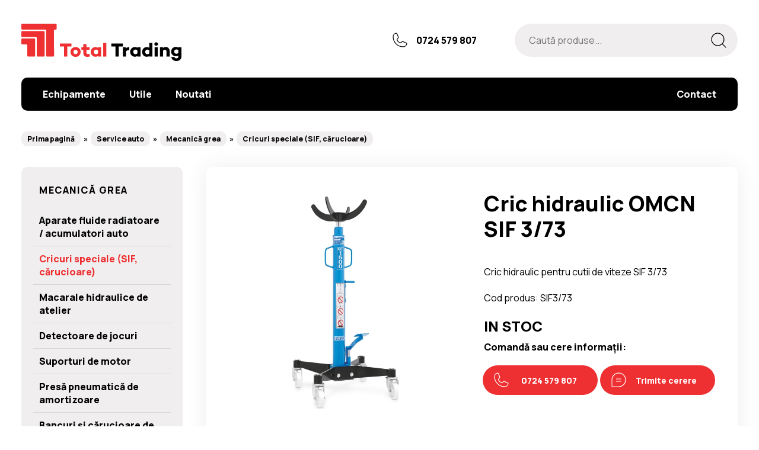

--- FILE ---
content_type: text/html; charset=UTF-8
request_url: https://totaltrading.ro/cric-hidraulic-omcn-sif-373
body_size: 8260
content:
<!doctype html>
<html lang="ro">
<head>
	<!-- Start cookieyes banner --> <script id="cookieyes" type="text/javascript" src="https://cdn-cookieyes.com/client_data/6d2768027f666c75974654cc/script.js"></script> <!-- End cookieyes banner -->
    <meta charset="utf-8" />
	<meta http-equiv="X-UA-Compatible" content="IE=edge,chrome=1" />
	<meta name="viewport" content="width=device-width, height=device-height, initial-scale=1.0, minimum-scale=1.0, shrink-to-fit=no" />
	<meta name="apple-mobile-web-app-capable" content="yes" />
	<meta name="apple-mobile-web-app-status-bar-style" content="black" />
	<meta name="MobileOptimized" content="320" />

	<!-- CSRF Token -->
    <meta name="csrf-token" content="4JiepJJ9Ae4vbRXgUrBcJitdaUFK7T95lP1oFD97">

	<link rel="icon" href="/favicon.ico" type="image/x-icon">
	<link rel="canonical" href="https://totaltrading.ro/cric-hidraulic-omcn-sif-373" />
	<link rel="icon" type="image/png" sizes="192x192" href="/images/favicon/android-chrome-192x192.png?1">
	<link rel="icon" type="image/png" sizes="512x512" href="/images/favicon/android-chrome-512x512.png?1">
	<link rel="apple-touch-icon" sizes="180x180" href="/images/favicon/apple-touch-icon.png?1">
	<link rel="icon" type="image/png" sizes="32x32" href="/images/favicon/favicon-32x32.png?1">
	<link rel="icon" type="image/png" sizes="16x16" href="/images/favicon/favicon-16x16.png?1">
	<link rel="manifest" href="/images/favicon/site.webmanifest">

	<!-- Google Tag Manager -->
	<script>
	(function(w,d,s,l,i){w[l]=w[l]||[];w[l].push({'gtm.start':
		new Date().getTime(),event:'gtm.js'});var f=d.getElementsByTagName(s)[0],
		j=d.createElement(s),dl=l!='dataLayer'?'&l='+l:'';j.async=true;j.src=
		'https://www.googletagmanager.com/gtm.js?id='+i+dl;f.parentNode.insertBefore(j,f);
	})(window,document,'script','dataLayer','GTM-5PGC4S9');
	</script>
	<!-- End Google Tag Manager -->
	<!-- Facebook Pixel Code -->
	<!-- End Facebook Pixel Code -->
	<title>Cric hidraulic OMCN SIF 3/73 - TotalTrading.ro</title>
	 
	  <meta name="description" content="Service auto, mecanică grea, cricuri speciale (SIF, cărucioare). Cric hidraulic pentru cutii de viteze&amp;nbsp;SIF 3/73">
      <meta property="og:type" content="website" />
      <meta property="og:title" content="Cric hidraulic OMCN SIF 3/73 - TotalTrading.ro" />
      <meta property="og:description" content="Service auto, mecanică grea, cricuri speciale (SIF, cărucioare). Cric hidraulic pentru cutii de viteze&amp;nbsp;SIF 3/73" />
      <meta property="og:url" content="https://totaltrading.ro/cric-hidraulic-omcn-sif-373" />   
      <meta property="og:image" content="https://totaltrading.ro/storage/images/products/product-479-1659112579.jpg " /> 
	<link rel="preconnect" href="https://fonts.googleapis.com">
	<link rel="preconnect" href="https://fonts.gstatic.com" crossorigin>
	<link href="https://fonts.googleapis.com/css2?family=Manrope:wght@400;800&display=swap" rel="stylesheet">	
    <link rel="stylesheet" href="/stylesheets/default.css?v=1769240143">
	<link rel="stylesheet" href="/stylesheets/animate.css">
	    <link rel="stylesheet" href="/stylesheets/description.css">
	<script src="https://cdn.jsdelivr.net/npm/@fancyapps/ui@5.0/dist/fancybox/fancybox.umd.js"></script>
	<link rel="stylesheet" href="https://cdn.jsdelivr.net/npm/@fancyapps/ui@5.0/dist/fancybox/fancybox.css"/>
	<style>
		@media (max-width: 768px) {
			.yt-description {
			max-width: 100%; height: 100%;
			}
		}

		.arrow-sidebar-desktop {
			display: none;
		}
		@media (max-width: 768px) {
			.mobile-collapse {
				display: none;
			}
			.arrow-sidebar-desktop {
				display: unset;
			}
			.mobile {
				margin: 0 0 0px !important;
			}
		}

		img:hover {
			cursor: zoom-in;
		}
	</style>
	<script src="/js/wow.min.js"></script>
	<script>
		new WOW().init();
	</script>
	<script src="//ajax.googleapis.com/ajax/libs/jquery/2.2.0/jquery.min.js"></script>
	<script>
	  $(function() {
		$('a[href*="#"]:not([href="#"])').click(function() {
		  if (location.pathname.replace(/^\//,'') == this.pathname.replace(/^\//,'') && location.hostname == this.hostname) {
			var target = $(this.hash);
			target = target.length ? target : $('[name=' + this.hash.slice(1) +']');
			if (target.length) {
			  $('html, body').animate({
				scrollTop: target.offset().top
			  }, 750);
			  return false;
			}
		  }
		});
	  });
	</script>
	
</head>
<body>
    <header class="header">
		<div class="controller">
			<a href="https://totaltrading.ro" class="logo"><img src="/images/logo-total-trading.svg" width="270" height="63" alt="TotalTrading.ro"></a>
			<a href="tel:0040724579807" class="tel">0724 579 807</a>
			<a href="javascript:void(0)" onclick="document.getElementById('main-menu').classList.toggle('on')" class="menu-trigger2"></a>
			<a href="javascript:void(0)" onclick="document.getElementById('main-menu').classList.toggle('on')" class="menu-trigger"></a>
		</div>
	</header>

	<nav class="main-menu" id="main-menu">
		<a href="javascript:void(0)" onclick="document.getElementById('main-menu').classList.toggle('on')" class="close-layer"></a>
		<div class="controller">
			<a href="javascript:void(0)" onclick="document.getElementById('main-menu').classList.toggle('on')" class="menu-close"></a>
			<form action="https://totaltrading.ro/search" method="GET">
				<input type="search" name="q" value="" placeholder="Caută produse...">
				<input type="submit" value="">
			</form>
			<ul>
				<li>
					<a  href="javascript:void(0)" onclick="document.getElementById('submenu').classList.toggle('on')"><span>Echipamente</span></a>
					<ul id="submenu">
												<li>
							<a href="https://totaltrading.ro/categorie/service-roti" class="has-submenu"><span>Service roți</span></a>
														<ul>
                	        									<li>
									<a href="https://totaltrading.ro/categorie/vulcanizare"><span>Vulcanizare</span></a> 
									<ul>
																					<li>
		<a href="https://totaltrading.ro/categorie/compresoare-aer-si-accesorii"><span>Compresoare aer și accesorii</span></a> 
					 
			</li>
    <li>
		<a href="https://totaltrading.ro/categorie/scule-pneumatice"><span>Scule pneumatice</span></a> 
					 
			</li>
    <li>
		<a href="https://totaltrading.ro/categorie/masini-demontat-montat-anvelope"><span>Mașini demontat montat anvelope</span></a> 
					 
			</li>
    <li>
		<a href="https://totaltrading.ro/categorie/masini-de-echilibrat-roti"><span>Mașini de echilibrat roți</span></a> 
					 
			</li>
    <li>
		<a href="https://totaltrading.ro/categorie/masini-de-spalat-roti"><span>Mașini de spalat roți</span></a> 
					 
			</li>
    <li>
		<a href="https://totaltrading.ro/categorie/generator-azot"><span>Generator azot</span></a> 
					 
			</li>
    <li>
		<a href="https://totaltrading.ro/categorie/accesorii-scule-pneumatice"><span>Accesorii scule pneumatice</span></a> 
					 
			</li>
    <li>
		<a href="https://totaltrading.ro/categorie/carucioare-mese-cu-role-lifturi-pneumatice"><span>Cărucioare, mese cu role, lifturi pneumatice</span></a> 
					 
			</li>
    <li>
		<a href="https://totaltrading.ro/categorie/chei-dinamometrice"><span>Chei dinamometrice</span></a> 
					 
			</li>
    <li>
		<a href="https://totaltrading.ro/categorie/accesorii"><span>Accesorii</span></a> 
					 
			</li>
 
																			</ul>
								</li>
																<li>
									<a href="https://totaltrading.ro/categorie/verificare-roti"><span>Verificare roți</span></a> 
									<ul>
																					<li>
		<a href="https://totaltrading.ro/categorie/cuve-vulcanizare-1"><span>Cuve vulcanizare</span></a> 
					 
			</li>
    <li>
		<a href="https://totaltrading.ro/categorie/prese-la-cald-1"><span>Prese la cald</span></a> 
					 
			</li>
    <li>
		<a href="https://totaltrading.ro/categorie/dispozitive-reparatii-anvelope"><span>Dispozitive reparatii anvelope</span></a> 
					 
			</li>
    <li>
		<a href="https://totaltrading.ro/categorie/aparate-senzori-presiune-roata"><span>Aparate senzori presiune roata</span></a> 
					 
			</li>
    <li>
		<a href="https://totaltrading.ro/categorie/dispozitiv-verificare-cu-laser"><span>Dispozitiv verificare cu laser</span></a> 
					 
			</li>
 
																			</ul>
								</li>
																<li>
									<a href="https://totaltrading.ro/categorie/reparat-jante"><span>Reparat jante</span></a> 
									<ul>
																					<li>
		<a href="https://totaltrading.ro/categorie/masini-indreptat-jante"><span>Masini indreptat jante</span></a> 
					 
			</li>
    <li>
		<a href="https://totaltrading.ro/categorie/aparate-sudat-jante-tig-ac-dc"><span>Aparate sudat jante TIG AC-DC</span></a> 
					 
			</li>
    <li>
		<a href="https://totaltrading.ro/categorie/polisat-jante"><span>Polisat jante</span></a> 
					 
			</li>
    <li>
		<a href="https://totaltrading.ro/categorie/diamond-cut"><span>Diamond Cut</span></a> 
					 
			</li>
    <li>
		<a href="https://totaltrading.ro/categorie/vopsit-jante"><span>Vopsit Jante</span></a> 
					 
			</li>
    <li>
		<a href="https://totaltrading.ro/categorie/sablat-jante"><span>Sablat Jante</span></a> 
					 
			</li>
    <li>
		<a href="https://totaltrading.ro/categorie/pregatire-jante"><span>Pregatire Jante</span></a> 
					 
			</li>
 
																			</ul>
								</li>
																<li>
									<a href="https://totaltrading.ro/categorie/solutii-ridicare"><span>Soluții ridicare</span></a> 
									<ul>
																					<li>
		<a href="https://totaltrading.ro/categorie/cricuri-si-suporti-sustinere"><span>Cricuri și suporți susținere</span></a> 
					 
			</li>
    <li>
		<a href="https://totaltrading.ro/categorie/elevatoare-platforma"><span>Elevatoare platforma</span></a> 
					 
			</li>
    <li>
		<a href="https://totaltrading.ro/categorie/elevatoare-mobile"><span>Elevatoare mobile</span></a> 
					 
			</li>
 
																			</ul>
								</li>
																<li>
									<a href="https://totaltrading.ro/categorie/geometrie-directie"><span>Geometrie direcție</span></a> 
									<ul>
																					<li>
		<a href="https://totaltrading.ro/categorie/accesorii-necesare"><span>Accesorii necesare</span></a> 
					 
			</li>
    <li>
		<a href="https://totaltrading.ro/categorie/aparate-geometrie-directie-1"><span>Aparate Geometrie Directie</span></a> 
					 
			</li>
 
																			</ul>
								</li>
																						</ul>
						</li>
						
												<li>
							<a href="https://totaltrading.ro/categorie/service-auto" class="has-submenu"><span>Service auto</span></a>
														<ul>
                	        									<li>
									<a href="https://totaltrading.ro/categorie/mecanica-usoara"><span>Mecanica ușoară</span></a> 
									<ul>
																					<li>
		<a href="https://totaltrading.ro/categorie/aparate-pentru-aerul-conditionat"><span>Aparate pentru aerul condiționat</span></a> 
					 
			</li>
    <li>
		<a href="https://totaltrading.ro/categorie/recuperatoare-ulei"><span>Recuperatoare ulei</span></a> 
					 
			</li>
    <li>
		<a href="https://totaltrading.ro/categorie/aparate-reglaj-faruri"><span>Aparate reglaj faruri</span></a> 
					 
			</li>
    <li>
		<a href="https://totaltrading.ro/categorie/scule-electrice"><span>Scule electrice</span></a> 
					 
			</li>
    <li>
		<a href="https://totaltrading.ro/categorie/redresor-autorobot-de-pornire"><span>Redresor auto/Robot de pornire</span></a> 
					 
			</li>
 
																			</ul>
								</li>
																<li>
									<a href="https://totaltrading.ro/categorie/tinichigeriesudura"><span>Tinichigerie/Sudură</span></a> 
									<ul>
																					<li>
		<a href="https://totaltrading.ro/categorie/migmag"><span>MIG/MAG</span></a> 
					 
			</li>
    <li>
		<a href="https://totaltrading.ro/categorie/tig-ac-dc-si-mma"><span>TIG AC - DC și MMA</span></a> 
					 
			</li>
    <li>
		<a href="https://totaltrading.ro/categorie/sudura-in-puncte"><span>Sudură în puncte</span></a> 
					 
			</li>
    <li>
		<a href="https://totaltrading.ro/categorie/dispozitive-hidraulice-pentru-tragere-si-impingere"><span>Dispozitive hidraulice pentru tragere și împingere</span></a> 
					 
			</li>
    <li>
		<a href="https://totaltrading.ro/categorie/echipamente-manipulare"><span>Echipamente manipulare</span></a> 
					 
			</li>
    <li>
		<a href="https://totaltrading.ro/categorie/standuri-suport"><span>Standuri suport</span></a> 
					 
			</li>
    <li>
		<a href="https://totaltrading.ro/categorie/rigla-telescopica-pentru-masurare"><span>Rigla telescopică pentru măsurare</span></a> 
					 
			</li>
    <li>
		<a href="https://totaltrading.ro/categorie/echipamente-inspectie-caroserie"><span>Echipamente inspectie caroserie</span></a> 
					 
			</li>
 
																			</ul>
								</li>
																<li>
									<a href="https://totaltrading.ro/categorie/itp"><span>ITP</span></a> 
									<ul>
																					<li>
		<a href="https://totaltrading.ro/categorie/standuri-franare"><span>Standuri frânare</span></a> 
					 
			</li>
    <li>
		<a href="https://totaltrading.ro/categorie/detectoare-de-jocuri"><span>Detectoare de jocuri</span></a> 
					 
			</li>
    <li>
		<a href="https://totaltrading.ro/categorie/testere-de-suspensie-eusama"><span>Testere de suspensie (EUSAMA)</span></a> 
					 
			</li>
    <li>
		<a href="https://totaltrading.ro/categorie/analizoare-de-gaz-si-opacimetre"><span>Analizoare de gaz și opacimetre</span></a> 
					 
			</li>
    <li>
		<a href="https://totaltrading.ro/categorie/aparat-reglat-faruri"><span>Aparat reglat faruri</span></a> 
					 
			</li>
    <li>
		<a href="https://totaltrading.ro/categorie/exhaustoare-mobile"><span>Exhaustoare mobile</span></a> 
					 
			</li>
    <li>
		<a href="https://totaltrading.ro/categorie/cricuri-de-punte"><span>Cricuri de punte</span></a> 
					 
			</li>
    <li>
		<a href="https://totaltrading.ro/categorie/accesorii-diverse"><span>Accesorii diverse</span></a> 
					 
			</li>
 
																			</ul>
								</li>
																<li>
									<a href="https://totaltrading.ro/categorie/elevatoare"><span>Elevatoare</span></a> 
									<ul>
																					<li>
		<a href="https://totaltrading.ro/categorie/elevatoare-2-coloane"><span>Elevatoare 2 coloane</span></a> 
					 
			</li>
    <li>
		<a href="https://totaltrading.ro/categorie/elevatoare-4-coloane"><span>Elevatoare 4 coloane</span></a> 
					 
			</li>
    <li>
		<a href="https://totaltrading.ro/categorie/elevatoare-pantograf"><span>Elevatoare pantograf</span></a> 
					 
			</li>
    <li>
		<a href="https://totaltrading.ro/categorie/elevatoare-ingropate"><span>Elevatoare ingropate</span></a> 
					 
			</li>
    <li>
		<a href="https://totaltrading.ro/categorie/elevatoare-pentru-tinichigerie"><span>Elevatoare pentru tinichigerie</span></a> 
					 
			</li>
 
																			</ul>
								</li>
																<li>
									<a href="https://totaltrading.ro/categorie/romess"><span>ROMESS</span></a> 
									<ul>
																					<li>
		<a href="https://totaltrading.ro/categorie/aparatura-lichid-frana-testare-inlocuire"><span>Aparatură lichid frână (testare, înlocuire)</span></a> 
					 
			</li>
    <li>
		<a href="https://totaltrading.ro/categorie/inclinometre-electronice"><span>Înclinometre electronice</span></a> 
					 
			</li>
    <li>
		<a href="https://totaltrading.ro/categorie/aparat-pentru-reglat-cruise-control-adaptiv"><span>Aparat pentru reglat cruise control adaptiv</span></a> 
					 
			</li>
 
																			</ul>
								</li>
																<li>
									<a href="https://totaltrading.ro/categorie/mecanica-grea"><span>Mecanică grea</span></a> 
									<ul>
																					<li>
		<a href="https://totaltrading.ro/categorie/aparate-fluide-radiatoare-acumulatori-auto"><span>Aparate fluide radiatoare / acumulatori auto</span></a> 
					 
			</li>
    <li>
		<a href="https://totaltrading.ro/categorie/cricuri-speciale-sif-carucioare"><span>Cricuri speciale (SIF, cărucioare)</span></a> 
					 
			</li>
    <li>
		<a href="https://totaltrading.ro/categorie/macarale-hidraulice-de-atelier"><span>Macarale hidraulice de atelier</span></a> 
					 
			</li>
    <li>
		<a href="https://totaltrading.ro/categorie/detectoare-de-jocuri-1"><span>Detectoare de jocuri</span></a> 
					 
			</li>
    <li>
		<a href="https://totaltrading.ro/categorie/suporturi-de-motor"><span>Suporturi de motor</span></a> 
					 
			</li>
    <li>
		<a href="https://totaltrading.ro/categorie/presa-pneumatica-de-amortizoare"><span>Presă pneumatică de amortizoare</span></a> 
					 
			</li>
    <li>
		<a href="https://totaltrading.ro/categorie/bancuri-si-carucioare-de-lucru"><span>Bancuri și cărucioare de lucru</span></a> 
					 
			</li>
    <li>
		<a href="https://totaltrading.ro/categorie/prese-hidraulice"><span>Prese hidraulice</span></a> 
					 
			</li>
    <li>
		<a href="https://totaltrading.ro/categorie/dispozitive-indoit-tevi"><span>Dispozitive îndoit țevi</span></a> 
					 
			</li>
    <li>
		<a href="https://totaltrading.ro/categorie/lize-si-transpaleti"><span>Lize și transpaleți</span></a> 
					 
			</li>
    <li>
		<a href="https://totaltrading.ro/categorie/carucioare-2"><span>Carucioare</span></a> 
					 
			</li>
    <li>
		<a href="https://totaltrading.ro/categorie/maget-masini-spalat-piese"><span>MAGET Masini Spalat Piese</span></a> 
					 
			</li>
    <li>
		<a href="https://totaltrading.ro/categorie/mese-hidraulice-mobile-pt-acumulatori-auto"><span>Mese hidraulice mobile (pt acumulatori auto)</span></a> 
					 
			</li>
 
																			</ul>
								</li>
																<li>
									<a href="https://totaltrading.ro/categorie/sisteme-de-evacuare-a-gazelor-de-esapament"><span>Sisteme de evacuare a gazelor de eșapament</span></a> 
									<ul>
																					 
																			</ul>
								</li>
																<li>
									<a href="https://totaltrading.ro/categorie/mobilier-service"><span>Mobilier service</span></a> 
									<ul>
																					 
																			</ul>
								</li>
																<li>
									<a href="https://totaltrading.ro/categorie/electrica"><span>Electrică</span></a> 
									<ul>
																					<li>
		<a href="https://totaltrading.ro/categorie/aparatura-diagnoza"><span>Aparatură diagnoză</span></a> 
					 
			</li>
    <li>
		<a href="https://totaltrading.ro/categorie/aparatura-calibrare-senzori-adas"><span>Aparatură calibrare senzori (ADAS)</span></a> 
					 
			</li>
 
																			</ul>
								</li>
																						</ul>
						</li>
						
												<li>
							<a href="https://totaltrading.ro/categorie/camioane-agricole-utilaje-grele" class="has-submenu"><span>Camioane, agricole, utilaje grele</span></a>
														<ul>
                	        									<li>
									<a href="https://totaltrading.ro/categorie/vulcanizare-roti"><span>Vulcanizare roți</span></a> 
									<ul>
																					<li>
		<a href="https://totaltrading.ro/categorie/compresoare-aer-si-accesorii-1"><span>Compresoare aer și accesorii</span></a> 
					 
			</li>
    <li>
		<a href="https://totaltrading.ro/categorie/scule-pneumatice-1"><span>Scule pneumatice</span></a> 
					 
			</li>
    <li>
		<a href="https://totaltrading.ro/categorie/masini-demontatmontat-anvelope"><span>Mașini demontat/montat anvelope</span></a> 
					 
			</li>
    <li>
		<a href="https://totaltrading.ro/categorie/masini-de-echilibrat-roti-1"><span>Mașini de echilibrat roți</span></a> 
					 
			</li>
    <li>
		<a href="https://totaltrading.ro/categorie/generator-azot-1"><span>Generator azot</span></a> 
					 
			</li>
    <li>
		<a href="https://totaltrading.ro/categorie/accesorii-manipulare-roti-carucioare"><span>Accesorii manipulare roți (cărucioare)</span></a> 
					 
			</li>
 
																			</ul>
								</li>
																<li>
									<a href="https://totaltrading.ro/categorie/verificare-anvelope"><span>Verificare anvelope</span></a> 
									<ul>
																					<li>
		<a href="https://totaltrading.ro/categorie/cuve-vulcanizare"><span>Cuve vulcanizare</span></a> 
					 
			</li>
    <li>
		<a href="https://totaltrading.ro/categorie/prese-la-cald"><span>Prese la cald</span></a> 
					 
			</li>
    <li>
		<a href="https://totaltrading.ro/categorie/dispozitiv-recanelare-anvelopa"><span>Dispozitiv recanelare anvelopă</span></a> 
					 
			</li>
    <li>
		<a href="https://totaltrading.ro/categorie/dispozitiv-reparatie-anvelopa"><span>Dispozitiv reparație anvelopă</span></a> 
					 
			</li>
    <li>
		<a href="https://totaltrading.ro/categorie/aparat-verificare-cu-laser"><span>Aparat verificare cu laser</span></a> 
					 
			</li>
 
																			</ul>
								</li>
																<li>
									<a href="https://totaltrading.ro/categorie/solutii-ridicare-1"><span>Soluții ridicare</span></a> 
									<ul>
																					<li>
		<a href="https://totaltrading.ro/categorie/cricuri-si-suporti-sustinere-1"><span>Cricuri și suporți susținere</span></a> 
					 
			</li>
    <li>
		<a href="https://totaltrading.ro/categorie/cricuri-pneumohidraulice-de-mare-tonaj"><span>Cricuri pneumohidraulice de mare tonaj</span></a> 
					 
			</li>
    <li>
		<a href="https://totaltrading.ro/categorie/coloane-mobile"><span>Coloane mobile</span></a> 
					 
			</li>
 
																			</ul>
								</li>
																<li>
									<a href="https://totaltrading.ro/categorie/geometrie-directie-1"><span>Geometrie direcție</span></a> 
									<ul>
																					<li>
		<a href="https://totaltrading.ro/categorie/aparate-verificare-geometrie-roti"><span>Aparate verificare geometrie roți</span></a> 
					 
			</li>
 
																			</ul>
								</li>
																<li>
									<a href="https://totaltrading.ro/categorie/tinichigeriesudura-1"><span>Tinichigerie/Sudură</span></a> 
									<ul>
																					<li>
		<a href="https://totaltrading.ro/categorie/migmag-1"><span>MIG/MAG</span></a> 
					 
			</li>
    <li>
		<a href="https://totaltrading.ro/categorie/tig-ac-dc-si-mma-1"><span>TIG AC - DC și MMA</span></a> 
					 
			</li>
    <li>
		<a href="https://totaltrading.ro/categorie/sudura-in-puncte-1"><span>Sudură în puncte</span></a> 
					 
			</li>
    <li>
		<a href="https://totaltrading.ro/categorie/dispozitive-hidraulice-pentru-tragere-si-impingere-1"><span>Dispozitive hidraulice pentru tragere și împingere</span></a> 
					 
			</li>
    <li>
		<a href="https://totaltrading.ro/categorie/carucioare-1"><span>Cărucioare</span></a> 
					 
			</li>
    <li>
		<a href="https://totaltrading.ro/categorie/standuri-suport-1"><span>Standuri suport</span></a> 
					 
			</li>
    <li>
		<a href="https://totaltrading.ro/categorie/rigla-telescopica-pentru-masurare-1"><span>Riglă telescopică pentru măsurare</span></a> 
					 
			</li>
 
																			</ul>
								</li>
																<li>
									<a href="https://totaltrading.ro/categorie/itp-1"><span>ITP</span></a> 
									<ul>
																					<li>
		<a href="https://totaltrading.ro/categorie/standuri-franare-1"><span>Standuri frânare</span></a> 
					 
			</li>
    <li>
		<a href="https://totaltrading.ro/categorie/detectoare-de-jocuri-2"><span>Detectoare de jocuri</span></a> 
					 
			</li>
    <li>
		<a href="https://totaltrading.ro/categorie/testere-de-suspensie-eusama-1"><span>Testere de suspensie (EUSAMA)</span></a> 
					 
			</li>
    <li>
		<a href="https://totaltrading.ro/categorie/analizoare-de-gaz-si-opacimetre-1"><span>Analizoare de gaz și opacimetre</span></a> 
					 
			</li>
    <li>
		<a href="https://totaltrading.ro/categorie/aparat-reglat-faruri-1"><span>Aparat reglat faruri</span></a> 
					 
			</li>
    <li>
		<a href="https://totaltrading.ro/categorie/exhaustoare-mobile-1"><span>Exhaustoare mobile</span></a> 
					 
			</li>
    <li>
		<a href="https://totaltrading.ro/categorie/cricuri-de-punte-1"><span>Cricuri de punte</span></a> 
					 
			</li>
    <li>
		<a href="https://totaltrading.ro/categorie/accesorii-diverse-simulator-sarcina"><span>Accesorii diverse (simulator sarcină)</span></a> 
					 
			</li>
 
																			</ul>
								</li>
																<li>
									<a href="https://totaltrading.ro/categorie/elevatoare-1"><span>Elevatoare</span></a> 
									<ul>
																					<li>
		<a href="https://totaltrading.ro/categorie/elevatoare-4-coloane-1"><span>Elevatoare 4 coloane</span></a> 
					 
			</li>
    <li>
		<a href="https://totaltrading.ro/categorie/elevatoare-pantograf-1"><span>Elevatoare pantograf</span></a> 
					 
			</li>
 
																			</ul>
								</li>
																<li>
									<a href="https://totaltrading.ro/categorie/mecanica"><span>Mecanică</span></a> 
									<ul>
																					<li>
		<a href="https://totaltrading.ro/categorie/sistem-management-fluide-1"><span>Sistem management fluide</span></a> 
					 
			</li>
    <li>
		<a href="https://totaltrading.ro/categorie/cricuri-speciale-sif-carucioare-1"><span>Cricuri speciale (SIF, cărucioare)</span></a> 
					 
			</li>
    <li>
		<a href="https://totaltrading.ro/categorie/macarale-de-atelier"><span>Macarale de atelier</span></a> 
					 
			</li>
    <li>
		<a href="https://totaltrading.ro/categorie/rectificat-componente-sistem-franare"><span>Rectificat componente sistem frânare</span></a> 
					 
			</li>
    <li>
		<a href="https://totaltrading.ro/categorie/suporturi-de-motor-1"><span>Suporturi de motor</span></a> 
					 
			</li>
    <li>
		<a href="https://totaltrading.ro/categorie/bancuri-si-carucioare-de-lucru-1"><span>Bancuri și cărucioare de lucru</span></a> 
					 
			</li>
    <li>
		<a href="https://totaltrading.ro/categorie/prese-hidraulice-1"><span>Prese hidraulice</span></a> 
					 
			</li>
    <li>
		<a href="https://totaltrading.ro/categorie/dispozitive-indoit-tevi-1"><span>Dispozitive îndoit țevi</span></a> 
					 
			</li>
    <li>
		<a href="https://totaltrading.ro/categorie/recuperatoare-ulei-1"><span>Recuperatoare ulei</span></a> 
					 
			</li>
    <li>
		<a href="https://totaltrading.ro/categorie/aparate-pentru-aerul-conditionat-1"><span>Aparate pentru aerul condiționat</span></a> 
					 
			</li>
    <li>
		<a href="https://totaltrading.ro/categorie/aparat-reglat-faruri-2"><span>Aparat reglat faruri</span></a> 
					 
			</li>
    <li>
		<a href="https://totaltrading.ro/categorie/sisteme-de-evacuare-a-gazelor-de-esapament-1"><span>Sisteme de evacuare a gazelor de eșapament</span></a> 
					 
			</li>
 
																			</ul>
								</li>
																<li>
									<a href="https://totaltrading.ro/categorie/mobilier-service-1"><span>Mobilier service</span></a> 
									<ul>
																					 
																			</ul>
								</li>
																<li>
									<a href="https://totaltrading.ro/categorie/electrica-1"><span>Electrică</span></a> 
									<ul>
																					<li>
		<a href="https://totaltrading.ro/categorie/aparatura-diagnoza-1"><span>Aparatură diagnoză</span></a> 
					 
			</li>
    <li>
		<a href="https://totaltrading.ro/categorie/aparatura-calibrare-senzori-adas-1"><span>Aparatură calibrare senzori (ADAS)</span></a> 
					 
			</li>
 
																			</ul>
								</li>
																						</ul>
						</li>
						
												<li>
							<a href="https://totaltrading.ro/categorie/scanare-caroserie-auto" class="has-submenu"><span>Scanare caroserie auto</span></a>
														<ul>
                	        															</ul>
						</li>
						
											</ul>
				</li>
									<li><a href="https://totaltrading.ro/articol/utile"><span>Utile</span></a></li>
									<li><a href="https://totaltrading.ro/articol/noutati/calibrarea-sistemelor-adas"><span>Noutati</span></a></li>
								<!-- <li><a href="https://totaltrading.ro/articol/consultanta"><span>Consultanță</span></a></li> -->
				<!-- <li><a href="https://totaltrading.ro/catalog"><span>Catalog</span></a></li> -->
				<li><a href="https://totaltrading.ro/contact"><span>Contact</span></a></li>
			</ul>
		</div>
	</nav>
        <div class="breadcrumbs">
		<div class="controller">
			<ul>
                <li><a href="https://totaltrading.ro">Prima pagină</a></li>
				 
					<li><a href="https://totaltrading.ro/categorie/service-auto">Service auto</a></li>
    			 
					<li><a href="https://totaltrading.ro/categorie/mecanica-grea">Mecanică grea</a></li>
    			 
					<li><a href="https://totaltrading.ro/categorie/cricuri-speciale-sif-carucioare">Cricuri speciale (SIF, cărucioare)</a></li>
    						</ul>
		</div>
	</div>

	<section class="categorie">
		<div class="controller">
			<div class="sidebar-wrapper">
				<div class="sidebar">
					<div class="sidebar__box">
                    	<h2 class="titlu-sectiune"><a onclick="toggleSidebar()" style="all: unset;">Mecanică grea <img class="arrow-sidebar-desktop" style="margin-top:-5px;" src="/images/arrow-collapse-sidebar-mobile.svg"> </a></h2>
						<ul id="collapse" class="mobile-collapse">
                        	                            <li><a href="https://totaltrading.ro/categorie/aparate-fluide-radiatoare-acumulatori-auto" >Aparate fluide radiatoare / acumulatori auto</a></li>
                        	                            <li><a href="https://totaltrading.ro/categorie/cricuri-speciale-sif-carucioare"  class="selected" >Cricuri speciale (SIF, cărucioare)</a></li>
                        	                            <li><a href="https://totaltrading.ro/categorie/macarale-hidraulice-de-atelier" >Macarale hidraulice de atelier</a></li>
                        	                            <li><a href="https://totaltrading.ro/categorie/detectoare-de-jocuri-1" >Detectoare de jocuri</a></li>
                        	                            <li><a href="https://totaltrading.ro/categorie/suporturi-de-motor" >Suporturi de motor</a></li>
                        	                            <li><a href="https://totaltrading.ro/categorie/presa-pneumatica-de-amortizoare" >Presă pneumatică de amortizoare</a></li>
                        	                            <li><a href="https://totaltrading.ro/categorie/bancuri-si-carucioare-de-lucru" >Bancuri și cărucioare de lucru</a></li>
                        	                            <li><a href="https://totaltrading.ro/categorie/prese-hidraulice" >Prese hidraulice</a></li>
                        	                            <li><a href="https://totaltrading.ro/categorie/dispozitive-indoit-tevi" >Dispozitive îndoit țevi</a></li>
                        	                            <li><a href="https://totaltrading.ro/categorie/lize-si-transpaleti" >Lize și transpaleți</a></li>
                        	                            <li><a href="https://totaltrading.ro/categorie/carucioare-2" >Carucioare</a></li>
                        	                            <li><a href="https://totaltrading.ro/categorie/maget-masini-spalat-piese" >MAGET Masini Spalat Piese</a></li>
                        	                            <li><a href="https://totaltrading.ro/categorie/mese-hidraulice-mobile-pt-acumulatori-auto" >Mese hidraulice mobile (pt acumulatori auto)</a></li>
                        							</ul>
					</div>
				</div>
			</div>
			<div class="produs-main">
				<div class="produs-main__foto">
					<div class="produs-main__slides">
						<div class="produs-main__slides-inner" id="foto-rail">
															<div class="mySlides produs__foto fadeIn" data-fancybox="gallery"
         							data-src="https://totaltrading.ro/storage/images/products/product-479-1659112579.jpg"
         							data-caption="Cric hidraulic OMCN SIF 3/73">
		 							<img src="https://totaltrading.ro/storage/images/products/product-479-1659112579.jpg" alt="Cric hidraulic OMCN SIF 3/73 0">
								</div>
													</div>
					</div>
														</div>
				<div class="produs-main__info">
					<h1>Cric hidraulic OMCN SIF 3/73</h1>
					<p><p><span style="color: rgb(0, 0, 0);">Cric hidraulic pentru cutii de viteze</span>&nbsp;SIF 3/73</p><br>Cod produs: SIF3/73</p>
					<h2>IN STOC</h2>
																				
					<h2 class="produs-main__subtitlu">Comandă sau cere informații:</h2>
					<div class="produs-main__actions">
						<a href="tel:0040724579807" class="btn btn--icon">
							<img src="/images/icon-tel-alb.svg">
							<span>0724 579 807</span>
						</a>
						<a href="https://totaltrading.ro/contact?name=cric-hidraulic-omcn-sif-373&code=SIF3/73" class="btn btn--icon">
							<img src="/images/icon-mesaj.svg">
							<span>Trimite cerere</span>
						</a>
					</div>
				</div>
				<hr>
								<div class="produs-main__descriere">
					<h2 class="produs-main__subtitlu">Descriere</h2>
					<div class="ql-editor"><p>Pompa hidraulica comandata cu piciorul.</p><p><span style="color: rgb(0, 0, 0);">Garantie 12 luni.</span></p></div>
				</div>
				<div class="produs-main__descriere">
					<h2 class="produs-main__subtitlu">Caracteristici</h2>
					<table>
												<tr>
							<td>Sarcina:</td>
							<td>1500 kg</td>
						</tr>
												<tr>
							<td>Inaltime minima:</td>
							<td>122 cm</td>
						</tr>
												<tr>
							<td>Inaltime ridicare:</td>
							<td>122+80 cm</td>
						</tr>
												<tr>
							<td>Greutate:</td>
							<td>60 kg</td>
						</tr>
											</table>
										<h2 class="produs-main__subtitlu">Compatibil cu</h2>
					<div class="produs-main__compatibilitati">
																								<img src="/images/comp-bus.svg">						<img src="/images/comp-auto.svg">											</div>
									</div>
			</div>
		</div>
	</section>
		<section class="complementare">
		<div class="controller">
			<h2 class="titlu-sectiune">Echipamente complementare</h2>
			<div class="listing listing--4-on-row">
								<div class="produs">
					<div class="produs__foto wow fadeIn"><img src="https://totaltrading.ro/storage/images/products/product-573-1667138512.jpg" alt="OMCN 600"></div>
					<div class="produs__info">
						<h3 class="produs__nume">OMCN 600</h3>
																								</div>
					<a href="https://totaltrading.ro/omcn-600" class="produs__link">OMCN 600</a>
				</div>
								<div class="produs">
					<div class="produs__foto wow fadeIn"><img src="https://totaltrading.ro/storage/images/products/product-441-1658999051.jpg" alt="Cric hidraulic crocodil OMCN 112/XR"></div>
					<div class="produs__info">
						<h3 class="produs__nume">Cric hidraulic crocodil OMCN 112/XR</h3>
																								</div>
					<a href="https://totaltrading.ro/cric-hidraulic-crocodil-omcn-112xr" class="produs__link">Cric hidraulic crocodil OMCN 112/XR</a>
				</div>
								<div class="produs">
					<div class="produs__foto wow fadeIn"><img src="https://totaltrading.ro/storage/images/products/product-613-1725961577.jpg" alt="GOVONI GO2000 TR-E Masa hidraulica mobila"></div>
					<div class="produs__info">
						<h3 class="produs__nume">GOVONI GO2000 TR-E Masa hidraulica mobila</h3>
																								</div>
					<a href="https://totaltrading.ro/govoni-go2000-tr-e-masa-hidraulica-mobila" class="produs__link">GOVONI GO2000 TR-E Masa hidraulica mobila</a>
				</div>
								<div class="produs">
					<div class="produs__foto wow fadeIn"><img src="https://totaltrading.ro/storage/images/products/product-432-1658996767.jpg" alt="Cric hidraulic crocodil OMCN 117"></div>
					<div class="produs__info">
						<h3 class="produs__nume">Cric hidraulic crocodil OMCN 117</h3>
																								</div>
					<a href="https://totaltrading.ro/cric-hidraulic-crocodil-omcn-117" class="produs__link">Cric hidraulic crocodil OMCN 117</a>
				</div>
							</div>
		</div>
	</section>
			<section class="comparatie">
		<div class="controller">
			<h2 class="titlu-sectiune">Compară cu produse similare</h2>
			<div class="listing">
				<div class="comparatie__produs">
					<div class="comparatie__dropdown"></div>
					<div class="produs">
						<div class="produs__foto wow fadeIn"><img src="https://totaltrading.ro/storage/images/products/product-479-1659112579.jpg" alt="Cric hidraulic OMCN SIF 3/73"></div>
						<div class="produs__info">
							<h3 class="produs__nume">Cric hidraulic OMCN SIF 3/73</h3>
																													<p><p><span style="color: rgb(0, 0, 0);">Cric hidraulic pentru cutii de viteze</span>&nbsp;SIF 3/73</p></p>
							<table>
																<tr>
									<td>Sarcina:</td>
									<td>1500 kg</td>
								</tr>
																<tr>
									<td>Inaltime minima:</td>
									<td>122 cm</td>
								</tr>
																<tr>
									<td>Inaltime ridicare:</td>
									<td>122+80 cm</td>
								</tr>
																<tr>
									<td>Greutate:</td>
									<td>60 kg</td>
								</tr>
															</table>
						</div>
					</div>
				</div>
				
								<div class="comparatie__produs">
					<div class="comparatie__dropdown">
						<select class="change_compare" name="select_0">
															<option value="415"  selected >Cric hidraulic butelie OMCN 125</option>
															<option value="416" >Cric hidraulic butelie OMCN 125/A</option>
															<option value="417" >Cric hidraulic butelie OMCN 126</option>
															<option value="418" >Cric hidraulic butelie OMCN 126/A</option>
															<option value="419" >Cric hidraulic butelie OMCN 127</option>
															<option value="420" >Cric hidraulic butelie OMCN 127/A</option>
															<option value="422" >Cric hidraulic butelie OMCN 129</option>
															<option value="423" >Cric hidraulic crocodil OMCN 122</option>
															<option value="424" >Cric hidraulic crocodil OMCN 122/A</option>
															<option value="425" >Cric hidraulic crocodil OMCN 123</option>
															<option value="426" >Cric hidraulic crocodil OMCN 266</option>
															<option value="427" >Cric hidraulic crocodil OMCN 112</option>
															<option value="428" >Cric hidraulic crocodil OMCN 112/A</option>
															<option value="429" >Cric hidraulic crocodil OMCN 114</option>
															<option value="430" >Cric hidraulic crocodil OMCN 115</option>
															<option value="431" >Cric hidraulic crocodil OMCN 116</option>
															<option value="432" >Cric hidraulic crocodil OMCN 117</option>
															<option value="433" >Cric hidraulic crocodil OMCN 118</option>
															<option value="434" >Cric hidraulic crocodil OMCN 118/A</option>
															<option value="435" >Cric hidraulic crocodil OMCN 124</option>
															<option value="436" >Cric hidraulic crocodil OMCN 265</option>
															<option value="437" >Cric hidraulic crocodil OMCN K/012</option>
															<option value="438" >Cric hidraulic crocodil OMCN 1120/E</option>
															<option value="439" >Cric hidraulic crocodil OMCN 1120/F</option>
															<option value="440" >Cric hidraulic crocodil OMCN 1120/G</option>
															<option value="441" >Cric hidraulic crocodil OMCN 112/XR</option>
															<option value="442" >Cric hidraulic crocodil OMCN 1130/XR</option>
															<option value="443" >Cric hidraulic crocodil OMCN 3000</option>
															<option value="444" >Cric hidraulic crocodil OMCN 3010</option>
															<option value="473" >Carucior OMCN 243</option>
															<option value="474" >Carucior OMCN 243/A</option>
															<option value="475" >Cric hidraulic OMCN SIF 1/73</option>
															<option value="476" >Cric hidraulic OMCN SIF 1/A/73</option>
															<option value="477" >Cric hidraulic OMCN SIF 2/73</option>
															<option value="478" >Cric hidraulic OMCN SIF 2/A/73</option>
															<option value="480" >Cric hidraulic OMCN SIF 4/73</option>
															<option value="483" >Cric hidraulic OMCN SIF 5/73</option>
															<option value="484" >Cric hidraulic OMCN SIF 5/73 IP</option>
															<option value="485" >Cric hidraulic 10 tone OMCN SIF 6/73</option>
															<option value="486" >Cric hidraulic OMCN SIF 6/73 IP</option>
															<option value="487" >Cric hidraulic OMCN SIF 7/73</option>
															<option value="488" >Cric hidraulic OMCN SIF 8/73</option>
															<option value="489" >Cric hidraulic OMCN SIF 10/73</option>
													</select>
					</div>
					<div class="produs select_0">
						<div id="select_0">
						<a href="#" class="produs__foto wow fadeIn"><img src="https://totaltrading.ro/storage/images/products/product-415-1658907625.jpg" alt="Cric hidraulic butelie OMCN 125"></a>
						<div class="produs__info">
							<h3 class="produs__nume"><a href="https://totaltrading.ro/cric-hidraulic-butelie-omcn-125">Cric hidraulic butelie OMCN 125</a></h3>
																													<p><p>Cric hidraulic butelie 125</p></p>
							<table>
																<tr>
									<td>Sarcina:</td>
									<td>3000 kg</td>
								</tr>
																<tr>
									<td>Greutate:</td>
									<td>4,8 kg</td>
								</tr>
															</table>
						</div>
						</div>
					</div>
				</div>
								<div class="comparatie__produs">
					<div class="comparatie__dropdown">
						<select class="change_compare" name="select_1">
															<option value="415" >Cric hidraulic butelie OMCN 125</option>
															<option value="416"  selected >Cric hidraulic butelie OMCN 125/A</option>
															<option value="417" >Cric hidraulic butelie OMCN 126</option>
															<option value="418" >Cric hidraulic butelie OMCN 126/A</option>
															<option value="419" >Cric hidraulic butelie OMCN 127</option>
															<option value="420" >Cric hidraulic butelie OMCN 127/A</option>
															<option value="422" >Cric hidraulic butelie OMCN 129</option>
															<option value="423" >Cric hidraulic crocodil OMCN 122</option>
															<option value="424" >Cric hidraulic crocodil OMCN 122/A</option>
															<option value="425" >Cric hidraulic crocodil OMCN 123</option>
															<option value="426" >Cric hidraulic crocodil OMCN 266</option>
															<option value="427" >Cric hidraulic crocodil OMCN 112</option>
															<option value="428" >Cric hidraulic crocodil OMCN 112/A</option>
															<option value="429" >Cric hidraulic crocodil OMCN 114</option>
															<option value="430" >Cric hidraulic crocodil OMCN 115</option>
															<option value="431" >Cric hidraulic crocodil OMCN 116</option>
															<option value="432" >Cric hidraulic crocodil OMCN 117</option>
															<option value="433" >Cric hidraulic crocodil OMCN 118</option>
															<option value="434" >Cric hidraulic crocodil OMCN 118/A</option>
															<option value="435" >Cric hidraulic crocodil OMCN 124</option>
															<option value="436" >Cric hidraulic crocodil OMCN 265</option>
															<option value="437" >Cric hidraulic crocodil OMCN K/012</option>
															<option value="438" >Cric hidraulic crocodil OMCN 1120/E</option>
															<option value="439" >Cric hidraulic crocodil OMCN 1120/F</option>
															<option value="440" >Cric hidraulic crocodil OMCN 1120/G</option>
															<option value="441" >Cric hidraulic crocodil OMCN 112/XR</option>
															<option value="442" >Cric hidraulic crocodil OMCN 1130/XR</option>
															<option value="443" >Cric hidraulic crocodil OMCN 3000</option>
															<option value="444" >Cric hidraulic crocodil OMCN 3010</option>
															<option value="473" >Carucior OMCN 243</option>
															<option value="474" >Carucior OMCN 243/A</option>
															<option value="475" >Cric hidraulic OMCN SIF 1/73</option>
															<option value="476" >Cric hidraulic OMCN SIF 1/A/73</option>
															<option value="477" >Cric hidraulic OMCN SIF 2/73</option>
															<option value="478" >Cric hidraulic OMCN SIF 2/A/73</option>
															<option value="480" >Cric hidraulic OMCN SIF 4/73</option>
															<option value="483" >Cric hidraulic OMCN SIF 5/73</option>
															<option value="484" >Cric hidraulic OMCN SIF 5/73 IP</option>
															<option value="485" >Cric hidraulic 10 tone OMCN SIF 6/73</option>
															<option value="486" >Cric hidraulic OMCN SIF 6/73 IP</option>
															<option value="487" >Cric hidraulic OMCN SIF 7/73</option>
															<option value="488" >Cric hidraulic OMCN SIF 8/73</option>
															<option value="489" >Cric hidraulic OMCN SIF 10/73</option>
													</select>
					</div>
					<div class="produs select_1">
						<div id="select_1">
						<a href="#" class="produs__foto wow fadeIn"><img src="https://totaltrading.ro/storage/images/products/product-416-1658907812.jpg" alt="Cric hidraulic butelie OMCN 125/A"></a>
						<div class="produs__info">
							<h3 class="produs__nume"><a href="https://totaltrading.ro/cric-hidraulic-butelie-omcn-125a">Cric hidraulic butelie OMCN 125/A</a></h3>
																													<p><p>Cric hidraulic butelie 125/A</p></p>
							<table>
																<tr>
									<td>Sarcina:</td>
									<td>3000 kg</td>
								</tr>
																<tr>
									<td>Greutate:</td>
									<td>5,2 kg</td>
								</tr>
															</table>
						</div>
						</div>
					</div>
				</div>
								<div class="comparatie__produs">
					<div class="comparatie__dropdown">
						<select class="change_compare" name="select_2">
															<option value="415" >Cric hidraulic butelie OMCN 125</option>
															<option value="416" >Cric hidraulic butelie OMCN 125/A</option>
															<option value="417"  selected >Cric hidraulic butelie OMCN 126</option>
															<option value="418" >Cric hidraulic butelie OMCN 126/A</option>
															<option value="419" >Cric hidraulic butelie OMCN 127</option>
															<option value="420" >Cric hidraulic butelie OMCN 127/A</option>
															<option value="422" >Cric hidraulic butelie OMCN 129</option>
															<option value="423" >Cric hidraulic crocodil OMCN 122</option>
															<option value="424" >Cric hidraulic crocodil OMCN 122/A</option>
															<option value="425" >Cric hidraulic crocodil OMCN 123</option>
															<option value="426" >Cric hidraulic crocodil OMCN 266</option>
															<option value="427" >Cric hidraulic crocodil OMCN 112</option>
															<option value="428" >Cric hidraulic crocodil OMCN 112/A</option>
															<option value="429" >Cric hidraulic crocodil OMCN 114</option>
															<option value="430" >Cric hidraulic crocodil OMCN 115</option>
															<option value="431" >Cric hidraulic crocodil OMCN 116</option>
															<option value="432" >Cric hidraulic crocodil OMCN 117</option>
															<option value="433" >Cric hidraulic crocodil OMCN 118</option>
															<option value="434" >Cric hidraulic crocodil OMCN 118/A</option>
															<option value="435" >Cric hidraulic crocodil OMCN 124</option>
															<option value="436" >Cric hidraulic crocodil OMCN 265</option>
															<option value="437" >Cric hidraulic crocodil OMCN K/012</option>
															<option value="438" >Cric hidraulic crocodil OMCN 1120/E</option>
															<option value="439" >Cric hidraulic crocodil OMCN 1120/F</option>
															<option value="440" >Cric hidraulic crocodil OMCN 1120/G</option>
															<option value="441" >Cric hidraulic crocodil OMCN 112/XR</option>
															<option value="442" >Cric hidraulic crocodil OMCN 1130/XR</option>
															<option value="443" >Cric hidraulic crocodil OMCN 3000</option>
															<option value="444" >Cric hidraulic crocodil OMCN 3010</option>
															<option value="473" >Carucior OMCN 243</option>
															<option value="474" >Carucior OMCN 243/A</option>
															<option value="475" >Cric hidraulic OMCN SIF 1/73</option>
															<option value="476" >Cric hidraulic OMCN SIF 1/A/73</option>
															<option value="477" >Cric hidraulic OMCN SIF 2/73</option>
															<option value="478" >Cric hidraulic OMCN SIF 2/A/73</option>
															<option value="480" >Cric hidraulic OMCN SIF 4/73</option>
															<option value="483" >Cric hidraulic OMCN SIF 5/73</option>
															<option value="484" >Cric hidraulic OMCN SIF 5/73 IP</option>
															<option value="485" >Cric hidraulic 10 tone OMCN SIF 6/73</option>
															<option value="486" >Cric hidraulic OMCN SIF 6/73 IP</option>
															<option value="487" >Cric hidraulic OMCN SIF 7/73</option>
															<option value="488" >Cric hidraulic OMCN SIF 8/73</option>
															<option value="489" >Cric hidraulic OMCN SIF 10/73</option>
													</select>
					</div>
					<div class="produs select_2">
						<div id="select_2">
						<a href="#" class="produs__foto wow fadeIn"><img src="https://totaltrading.ro/storage/images/products/product-417-1658908053.jpg" alt="Cric hidraulic butelie OMCN 126"></a>
						<div class="produs__info">
							<h3 class="produs__nume"><a href="https://totaltrading.ro/cric-hidraulic-butelie-omcn-126">Cric hidraulic butelie OMCN 126</a></h3>
																													<p><p>Cric hidraulic butelie 126</p></p>
							<table>
																<tr>
									<td>Sarcina:</td>
									<td>5000 kg</td>
								</tr>
																<tr>
									<td>Greutate:</td>
									<td>5,5 kg</td>
								</tr>
															</table>
						</div>
						</div>
					</div>
				</div>
							</div>
		</div>
	</section>
	    <footer class="footer">
		<div class="controller">
			<div class="footer__logo">
				<a href="#" class="logo"><img src="/images/logo-total-trading.svg" width="270" height="63" alt="TotalTrading.ro"></a>
				<p>Calea Bucureşti nr. 89A, 077017 Săftica jud. Ilfov<br>
					Telefon vânzări: +4 0724 579 807<br>
					Telefon service: +4 0724 579 807<br>
				</p>
			</div>
			<ul class="footer__menu">
				<!-- <li><a href="#">Echipamente</a></li> -->
									<li><a href="https://totaltrading.ro/articol/utile">Utile</a></li>
									<li><a href="https://totaltrading.ro/articol/noutati/calibrarea-sistemelor-adas">Noutati</a></li>
								<!-- <li><a href="https://totaltrading.ro/articol/consultanta">Consultanță</a></li> -->
				<li><a href="https://totaltrading.ro/catalog">Catalog</a></li>
				<li><a href="https://totaltrading.ro/contact">Contact</a></li>
				<li><a href="https://totaltrading.ro/articol/legal/politica-de-utilizare-a-cookie-urilor">Politica de cookie</a></li>
				<li><a href="https://totaltrading.ro/articol/legal/politica-de-confidentialitate">Politica de confidentialitate</a></li>
			</ul>
			<!-- <div class="footer__social">
				<a href="#"><img src="/images/social-facebook.svg"></a>
				<a href="#"><img src="/images/social-linkedin.svg"></a>
			</div> -->
		</div>
	</footer>
	
<script>
	function toggleSidebar() {
		document.querySelector('#collapse').classList.toggle('mobile-collapse');
	}
</script>

<script src="https://cdn.jsdelivr.net/npm/@fancyapps/ui@5.0/dist/fancybox/fancybox.umd.js"></script>
<script>
    Fancybox.bind('[data-fancybox="gallery"]', {
        //
	});    
</script>

<script>
var slideIndex = 1;
showSlides(slideIndex);

// Next/previous controls
function plusSlides(n) {
  showSlides(slideIndex += n);
}

// Thumbnail image controls
function currentSlide(n) {
  showSlides(slideIndex = n);
}

function showSlides(n) {
  var i;
  var slides = document.getElementsByClassName("mySlides");
  var dots = document.getElementsByClassName("dot");
//   var captionText = document.getElementById("caption");
  if (n > slides.length) {slideIndex = 1}
  if (n < 1) {slideIndex = slides.length}
  for (i = 0; i < slides.length; i++) {
    slides[i].style.display = "none";
  }
  for (i = 0; i < dots.length; i++) {
    dots[i].className = dots[i].className.replace(" selected", "");
  }
  slides[slideIndex-1].style.display = "block";
  dots[slideIndex-1].className += " selected";
  //captionText.innerHTML = dots[slideIndex-1].alt;
} 
</script>


<script type="text/javascript"> 
	$('.change_compare').on('change', function (e) {
		let name_action = e.target.name;
        $.ajax({
            url: '/product/js/compare/'+$(this).val(),
            type: 'GET',  
            headers: {
                'X-CSRF-TOKEN': $('meta[name="csrf-token"]').attr('content')
            },
            success: function (response){
				const element = document.getElementById(name_action);
  				element.remove();

				var text = "";
				var global_price_status = "1";
				response.filtres.forEach(element => text += "<tr><td>" + element.name + "</td><td>" + element.value + "" + (element.units != null ? element.units : '') );
				if(global_price_status == false) {
					var rowHTML = `
						<div id="${name_action}">
							<a href="#" class="produs__foto wow fadeIn"><img src="${response.image_compare}" alt="${response.name}"></a>
							<div class="produs__info">
								<h3 class="produs__nume"><a href="${response.route}">${response.name}</a></h3>
								<span class="produs__pret">${response.price} ${response.function_currency} + TVA</span>
								<p>${response.short_description}</p>
								<table>
									${text}
								</table>
							</div>
						</div>
					`;
					$('.'+name_action).append(rowHTML);
				} else {
					var rowHTML = `
						<div id="${name_action}">
							<a href="#" class="produs__foto wow fadeIn"><img src="${response.image_compare}" alt="${response.name}"></a>
							<div class="produs__info">
								<h3 class="produs__nume"><a href="${response.route}">${response.name}</a></h3>
								<p>${response.short_description}</p>
								<table>
									${text}
								</table>
							</div>
						</div>
					`;
					$('.'+name_action).append(rowHTML);
				}
            }
        });
    });
</script>


<script type="application/ld+json">
    {
      "@context": "https://schema.org",
      "@type": "BreadcrumbList",
      "itemListElement": [{
        "@type": "ListItem",
        "position": 1,
        "name": "Home",
        "item": "https://totaltrading.ro"
      },
	   
	  {
        "@type": "ListItem",
        "position": 2,
        "name": "Service auto",
        "item": "https://totaltrading.ro/categorie/service-auto"
	  },	   
	  {
        "@type": "ListItem",
        "position": 3,
        "name": "Mecanică grea",
        "item": "https://totaltrading.ro/categorie/mecanica-grea"
	  },	   
	  {
        "@type": "ListItem",
        "position": 4,
        "name": "Cricuri speciale (SIF, cărucioare)",
        "item": "https://totaltrading.ro/categorie/cricuri-speciale-sif-carucioare"
	  }]	   
}
</script>

<script type="application/ld+json">
    {
      "@context": "https://schema.org/",
      "@type": "Product",
      "name": "Cric hidraulic OMCN SIF 3/73",
      "image": ["https://totaltrading.ro/storage/images/products/product-479-1659112579.jpg" ],
      "description": "Service auto, mecanică grea, cricuri speciale (SIF, cărucioare). Cric hidraulic pentru cutii de viteze&amp;nbsp;SIF 3/73",
      "sku": "SIF3/73",
      "brand": {
        "@type": "Brand",
        "name": "OMCN" 
      },
      "offers": {
        "@type": "Offer",
        "url": "https://totaltrading.ro/cric-hidraulic-omcn-sif-373",
        "priceCurrency": "EUR",
        "price": "1200",
        "priceValidUntil": "2026-01-31 09:35:43",
        "itemCondition": "https://schema.org/NewCondition",
        "availability": "https://schema.org/InStock"
      }
    }
   
</script>
<script defer src="https://static.cloudflareinsights.com/beacon.min.js/vcd15cbe7772f49c399c6a5babf22c1241717689176015" integrity="sha512-ZpsOmlRQV6y907TI0dKBHq9Md29nnaEIPlkf84rnaERnq6zvWvPUqr2ft8M1aS28oN72PdrCzSjY4U6VaAw1EQ==" data-cf-beacon='{"version":"2024.11.0","token":"4155b965d07d461babb87d46611e1c44","r":1,"server_timing":{"name":{"cfCacheStatus":true,"cfEdge":true,"cfExtPri":true,"cfL4":true,"cfOrigin":true,"cfSpeedBrain":true},"location_startswith":null}}' crossorigin="anonymous"></script>
</body>
</html>


--- FILE ---
content_type: text/css
request_url: https://totaltrading.ro/stylesheets/default.css?v=1769240143
body_size: 10609
content:
@charset "UTF-8";
@import url(reboot.css);
.hidden {
  display: none;
}

/* Hide only visually, but have it available for screenreaders: h5bp.com/v */
.visuallyhidden {
  border: 0;
  clip: rect(0 0 0 0);
  height: 1px;
  margin: -1px;
  overflow: hidden;
  padding: 0;
  position: absolute;
  width: 1px;
}

/* Extends the .visuallyhidden class to allow the element to be focusable when navigated to via the keyboard: h5bp.com/p */
.visuallyhidden.focusable:active, .visuallyhidden.focusable:focus {
  clip: auto;
  height: auto;
  margin: 0;
  overflow: visible;
  position: static;
  width: auto;
}

::-moz-selection {
  background: #EE3032;
  color: #FFF;
  text-shadow: none;
}

::selection {
  background: #EE3032;
  color: #FFF;
  text-shadow: none;
}

svg:not(:root) {
  overflow: hidden;
}

*, *:before, *:after {
  -webkit-box-sizing: border-box;
  box-sizing: border-box;
  -webkit-transition: all 0.2s ease;
  transition: all 0.2s ease;
  -webkit-font-smoothing: antialiased;
}

html {
  font-size: 100%;
  -webkit-text-size-adjust: 100%;
  -ms-text-size-adjust: 100%;
}

body {
  font-family: "Manrope", sans-serif;
  font-size: 16px;
  line-height: 1.4;
  color: #000;
  background-color: #FFF;
}

input[type=search] {
  -webkit-appearance: none;
     -moz-appearance: none;
          appearance: none;
  outline: none;
  border: none;
}

input[type=submit] {
  -webkit-appearance: none;
     -moz-appearance: none;
          appearance: none;
  outline: none;
  border: none;
}

select {
  -webkit-appearance: none;
     -moz-appearance: none;
          appearance: none;
  outline: none;
  border: none;
  background-image: url(../images/dropdown-arrow-breadcrumb.svg);
  background-repeat: no-repeat;
  background-position: calc(100% - 15px) center;
  background-color: #FFF;
  color: #000;
}

.btn {
  background-color: #EE3032;
  border-radius: 100px;
  color: #FFF;
  font-size: 14px;
  font-weight: 800;
  padding: 0 30px;
  display: -webkit-inline-box;
  display: -ms-inline-flexbox;
  display: inline-flex;
  -webkit-box-align: center;
      -ms-flex-align: center;
          align-items: center;
  height: 50px;
  vertical-align: top;
}

.btn span {
  -webkit-box-flex: 1;
      -ms-flex: 1;
          flex: 1;
  text-align: center;
}

@media (hover: hover) {
  .btn:hover {
    color: #FFF;
    background-color: #d01113;
  }
}

.btn--icon {
  padding: 0 30px 0 15px;
}

.btn--icon img {
  margin-right: 12px;
  width: 32px;
  height: 32px;
}

.controller {
  width: 100%;
  max-width: calc(100% - 50px);
  margin: 0 auto;
  position: relative;
}

@media all and (min-width: 640px) {
  .controller {
    max-width: calc(100% - 100px);
  }
}

@media all and (min-width: 1280px) {
  .controller {
    max-width: 1208px;
  }
}

img {
  vertical-align: top;
  -ms-interpolation-mode: bicubic;
}

iframe {
  -webkit-transition: none !important;
  transition: none !important;
}

strong {
  font-weight: 800;
}

@media all and (min-width: 640px) {
  .header {
    padding-top: 5px;
  }
}

.header .controller {
  display: -webkit-box;
  display: -ms-flexbox;
  display: flex;
  -webkit-box-align: center;
      -ms-flex-align: center;
          align-items: center;
  -webkit-box-pack: justify;
      -ms-flex-pack: justify;
          justify-content: space-between;
  padding: 64px 0 20px;
  -ms-flex-wrap: wrap;
      flex-wrap: wrap;
}

@media all and (min-width: 640px) {
  .header .controller {
    padding: 28px 0;
  }
}

@media all and (min-width: 1280px) {
  .header .controller {
    padding: 28px 440px 28px 0;
  }
}

.header .controller::after {
  content: '';
  display: block;
  position: absolute;
  height: 1px;
  width: 100%;
  background-color: #E5E5E5;
  top: 100%;
  border-radius: 100px;
}

.logo {
  padding-top: 7px;
  position: relative;
  width: 220px;
  height: auto;
  overflow: hidden;
}

@media all and (min-width: 640px) {
  .logo {
    width: auto;
  }
}

.logo img {
  width: 100%;
  height: auto;
}

@media all and (min-width: 640px) {
  .logo img {
    width: 270px;
  }
}

.logo h1 {
  position: absolute;
  text-indent: 200%;
  white-space: nowrap;
}

.tel {
  background-color: #000;
  width: 100%;
  position: absolute;
  top: 0;
  right: 0;
  left: 0;
  -webkit-box-shadow: 25px 0 0 #000, -25px 0 0 #000;
          box-shadow: 25px 0 0 #000, -25px 0 0 #000;
  padding: 5px 0 5px 44px;
  height: 42px;
  color: #FFF;
  background-image: url(../images/icon-tel-alb.svg);
  font-weight: 800;
  display: -webkit-box;
  display: -ms-flexbox;
  display: flex;
  -webkit-box-align: center;
      -ms-flex-align: center;
          align-items: center;
  background-repeat: no-repeat;
  background-position: 0 center;
  text-decoration: none;
  margin-left: auto;
}

@media all and (min-width: 640px) {
  .tel {
    background-color: transparent;
    color: #FFF;
    width: auto;
    position: static;
    -webkit-box-shadow: none;
            box-shadow: none;
    padding: 0 0 0 44px;
    height: 32px;
    color: #000;
    background-image: url(../images/icon-tel.svg);
  }
}

@media all and (min-width: 1280px) {
  .tel {
    margin-left: 0;
  }
}

.menu-trigger {
  display: block;
  width: 32px;
  height: 32px;
  background-image: url(../images/icon-menu.svg);
  background-repeat: no-repeat;
}

.menu-trigger2 { /* alex edit */
  display: block;
  width: 32px;
  height: 32px;
  background-image: url(../images/icon-search.svg);
  background-repeat: no-repeat;
}


@media all and (min-width: 640px) {
  .menu-trigger {
    margin-left: 40px;
  }
  .menu-trigger2 { /* alex edit */
    margin-left: 40px;
  }
}

@media all and (min-width: 1280px) {
  .menu-trigger {
    display: none;
  }
  .menu-trigger2 { /* alex edit */
    display: none;
  }
}

.menu-close {
  display: block;
  width: 32px;
  height: 32px;
  background-image: url(../images/icon-close.svg);
  background-repeat: no-repeat;
  position: absolute;
  right: 0;
  top: -58px;
}

@media all and (min-width: 640px) {
  .menu-close {
    top: -58px;
  }
}

@media all and (min-width: 1280px) {
  .menu-close {
    display: none;
  }
}

.close-layer {
  position: fixed;
  left: 0;
  right: 400px;
  top: 0;
  bottom: 0;
  display: block;
}

@media all and (min-width: 1280px) {
  .close-layer {
    display: none;
  }
}

.main-menu {
  opacity: 0;
  pointer-events: none;
  position: fixed;
  top: 0;
  right: 0;
  bottom: 0;
  width: 100%;
  max-height: 100vh;
  z-index: 100;
  padding: 135px 0 30px;
  overflow-y: auto;
  overflow-x: hidden;
}

@media all and (min-width: 640px) {
  .main-menu {
    width: 400px;
    padding: 110px 0 30px;
  }
}

@media all and (min-width: 1280px) {
  .main-menu {
    opacity: 1;
    pointer-events: auto;
    position: relative;
    top: auto;
    right: auto;
    bottom: auto;
    width: 100%;
    padding: 0;
    overflow: visible;
  }
}

@media all and (min-width: 640px) {
  .main-menu::before {
    content: '';
    display: block;
    position: absolute;
    top: 0;
    right: 0;
    bottom: 0;
    left: 0;
    position: fixed;
    background-color: rgba(0, 0, 0, 0.75);
    z-index: -2;
    -webkit-box-shadow: 0 1000px 0 #FFF;
            box-shadow: 0 1000px 0 #FFF;
  }
}

@media all and (min-width: 1280px) {
  .main-menu::before {
    display: none;
  }
}

.main-menu::after {
  content: '';
  display: block;
  position: absolute;
  top: 0;
  right: 0;
  bottom: 0;
  left: 0;
  min-height: 700px;
  background-color: #FFF;
  z-index: -1;
}

@media all and (min-width: 1280px) {
  .main-menu::after {
    display: none;
  }
}

.main-menu form {
  display: -webkit-box;
  display: -ms-flexbox;
  display: flex;
  height: 56px;
  width: 100%;
  background-color: #F0EEEE;
  border-radius: 100px;
  overflow: hidden;
  margin-bottom: 30px;
}

@media all and (min-width: 1280px) {
  .main-menu form {
    position: absolute;
    top: -91px;
    right: 0;
    width: 376px;
  }
}

.main-menu form input[type=search] {
  background-color: transparent;
  -webkit-box-flex: 1;
      -ms-flex: 1;
          flex: 1;
  padding-left: 24px;
}

.main-menu form input[type=submit] {
  background-color: transparent;
  width: 64px;
  background-image: url(../images/icon-search.svg);
  background-repeat: no-repeat;
  background-position: center;
  cursor: pointer;
}

.main-menu.on {
  opacity: 1;
  pointer-events: auto;
  background-color: #FFF;
}

.main-menu .controller > ul {
  list-style-type: none;
  padding: 0;
  margin: 0;
  background-color: #000;
  color: #FFF;
  font-weight: 800;
  border-radius: 10px;
  overflow: hidden;
}

@media all and (min-width: 1280px) {
  .main-menu .controller > ul {
    display: -webkit-box;
    display: -ms-flexbox;
    display: flex;
    padding: 0 16px;
    overflow: visible;
  }
}

.main-menu .controller > ul > li {
  position: relative;
}

.main-menu .controller > ul > li:last-child {
  margin-left: auto;
}

.main-menu .controller > ul > li > a {
  display: block;
  padding: 15px 24px;
  position: relative;
  border-bottom: 1px solid rgba(255, 255, 255, 0.25);
}

@media all and (min-width: 640px) {
  .main-menu .controller > ul > li > a {
    padding: 17px 24px;
  }
}

@media all and (min-width: 1280px) {
  .main-menu .controller > ul > li > a {
    padding: 17px 20px;
    border-bottom: none;
  }
}

.main-menu .controller > ul > li > a::before {
  content: '';
  display: block;
  position: absolute;
  top: 0;
  right: 0;
  bottom: 0;
  left: 0;
  background-color: #EE3032;
  opacity: 0;
}

@media all and (min-width: 1280px) {
  .main-menu .controller > ul > li > a::before {
    top: 10px;
    bottom: 10px;
    border-radius: 5px;
  }
}

.main-menu .controller > ul > li > a span {
  display: block;
  position: relative;
}

.main-menu .controller > ul > li:hover > ul {
  display: block;
}

.main-menu .controller > ul > li:hover > a::before {
  opacity: 1;
}

.main-menu .controller > ul > li ul {
  border-radius: 10px;
  padding: 18px 24px;
  list-style-type: none;
  font-weight: 400;
  border-bottom: 1px solid rgba(255, 255, 255, 0.25);
  -webkit-box-shadow: inset 0 0 0 1px rgba(0, 0, 0, 0.1);
          box-shadow: inset 0 0 0 1px rgba(0, 0, 0, 0.1);
}

@media all and (min-width: 1280px) {
  .main-menu .controller > ul > li ul {
    display: none;
    border-bottom: none;
    background-color: #EE3032;
    position: absolute;
    padding: 10px 0;
    top: 56px;
    left: -16px;
    width: 272px;
    font-weight: 800;
  }
}

.main-menu .controller > ul > li ul.on {
  display: block;
}

.main-menu .controller > ul > li ul a {
  display: block;
  padding: 3px 0;
}

@media all and (min-width: 1280px) {
  .main-menu .controller > ul > li ul > li {
    width: 100%;
  }
}

.main-menu .controller > ul > li ul > li:hover {
  background-color: #d01113;
}

@media all and (min-width: 1280px) {
  .main-menu .controller > ul > li ul > li a {
    padding: 10px 50px 10px 36px;
  }
}

.main-menu .controller > ul > li ul > li > ul {
  display: none;
}

@media all and (min-width: 1280px) {
  .main-menu .controller > ul > li ul > li > ul {
    position: absolute;
    left: 100%;
    top: 0;
    list-style-type: none;
    background-color: #333333;
    width: 936px;
    -webkit-column-count: 4;
            column-count: 4;
    -webkit-column-gap: 0;
            column-gap: 0;
    padding: 10px 20px;
  }
}

@media all and (min-width: 1280px) {
  .main-menu .controller > ul > li ul > li > ul a {
    padding: 10px 16px;
    border-radius: 5px;
  }
}

.main-menu .controller > ul > li ul > li > ul a:hover {
  background-color: #000;
}

.main-menu .controller > ul > li ul > li > ul > li {
  width: 100%;
  display: inline-block;
}

.main-menu .controller > ul > li ul > li > ul > li:hover {
  background-color: transparent;
}

.main-menu .controller > ul > li ul > li > ul > li > ul {
  position: static;
  width: auto;
  display: block;
  font-size: 12px;
  font-weight: 400;
  -webkit-column-count: 1;
          column-count: 1;
  margin-top: -10px;
  -webkit-box-shadow: none;
          box-shadow: none;
  background-color: transparent;
  padding: 10px 0;
  color: rgba(255, 255, 255, 0.85);
}

.main-menu .controller > ul > li ul > li > ul > li > ul li {
  width: 100%;
}

.main-menu .controller > ul > li ul > li > ul > li > ul li a {
  display: block;
}

@media all and (min-width: 1280px) {
  .main-menu .controller > ul > li ul > li > ul > li > ul li a {
    padding: 2px 16px;
  }
}

@media all and (min-width: 1280px) {
  .main-menu .controller > ul > li ul > li > ul > li:hover > ul {
    display: block;
  }
}

@media all and (min-width: 1280px) {
  .main-menu .controller > ul > li ul > li:hover > ul {
    display: block;
  }
}

@media all and (min-width: 640px) {
  .main-menu + .catalog {
    padding-top: 50px;
  }
}

@media all and (min-width: 1280px) {
  .has-submenu {
    background-image: url(../images/submenu.svg);
    background-repeat: no-repeat;
    background-position: calc(100% - 20px) center;
    background-size: 24px;
  }
}

.breadcrumbs {
  font-size: 12px;
  font-weight: 800;
  padding: 25px 0;
  position: relative;
  z-index: 20;
  width: 100%;
  overflow-x: auto;
  overflow-y: hidden;
}

@media all and (min-width: 640px) {
  .breadcrumbs {
    padding: 35px 0;
  }
}

@media all and (min-width: 1280px) {
  .breadcrumbs {
    overflow: visible;
  }
}

.breadcrumbs ul {
  list-style-type: none;
  display: -webkit-box;
  display: -ms-flexbox;
  display: flex;
}

.breadcrumbs ul li {
  position: relative;
  margin-right: 5px;
  -ms-flex-negative: 0;
      flex-shrink: 0;
  display: -webkit-box;
  display: -ms-flexbox;
  display: flex;
  -webkit-box-align: center;
      -ms-flex-align: center;
          align-items: center;
}

.breadcrumbs ul li::after {
  content: '»';
  margin-left: 5px;
}

.breadcrumbs ul li:last-child {
  border-right: 25px solid transparent;
}

.breadcrumbs ul li:last-child::after {
  display: none;
}

.breadcrumbs ul li a {
  display: block;
  background-color: #F0EEEE;
  border-radius: 10px;
  line-height: 1.1;
  padding: 6px 10px;
  position: relative;
  z-index: 1;
}

.breadcrumbs ul li ul {
  display: block;
  position: absolute;
  z-index: 10;
  width: 150px;
  left: 0;
  top: 0;
  opacity: 0;
  pointer-events: none;
  padding-top: 30px;
}

@media (hover: hover) {
  .breadcrumbs ul li:hover > a {
    color: #EE3032;
  }
}

.breadcrumbs ul > li > a {
  max-width: 300px;
  overflow: hidden;
  white-space: nowrap;
  text-overflow: ellipsis;
}

@media (hover: hover) {
  .breadcrumbs ul .breadcrumbs__has-submenu li {
    margin-right: 0;
    display: block;
  }
  .breadcrumbs ul .breadcrumbs__has-submenu li::after {
    display: none;
  }
  .breadcrumbs ul .breadcrumbs__has-submenu li a {
    border-radius: 0;
    border: 1px solid #E5E5E5;
    border-top: none;
    background-color: #FFF;
    padding: 10px;
  }
  .breadcrumbs ul .breadcrumbs__has-submenu li:first-child a {
    border-radius: 10px 10px 0 0;
    border-top: 1px solid #E5E5E5;
  }
  .breadcrumbs ul .breadcrumbs__has-submenu li:last-child {
    border-right: none;
  }
  .breadcrumbs ul .breadcrumbs__has-submenu li:last-child a {
    border-radius: 0 0 10px 10px;
  }
}

@media all and (min-width: 960px) {
  .categorie .controller {
    display: -webkit-box;
    display: -ms-flexbox;
    display: flex;
    -webkit-box-orient: horizontal;
    -webkit-box-direction: reverse;
        -ms-flex-direction: row-reverse;
           /* flex-direction: row-reverse; */ /* alex edit */
  }
}

.sidebar-wrapper {
  width: 240px;
  position: relative;
  margin-right: 40px;
  width: 100%;
  margin-bottom: 40px; /*right 60px alex edit */
  margin-top: 15px; /* alex edit */
  position: relative;
  z-index: 99;
}

@media all and (min-width: 960px) {
  .sidebar-wrapper {
    width: 272px;
    margin-top: 0;
    z-index: 1;
  }
}

.sidebar {
  position: -webkit-sticky;
  position: sticky;
  top: 30px;
}

.sidebar__box {
  background-color: #F0EEEE;
  border-radius: 10px;
  padding: 20px;
}

@media all and (min-width: 640px) {
  .sidebar__box {
    padding: 30px;
  }
}

@media all and (min-width: 960px) {
  .sidebar__box {
    padding: 20px;
  }
}

.sidebar__box .titlu-sectiune {
  font-size: 16px;
  letter-spacing: 1.5px;
  text-align: left;
  margin: 0 0 10px;
  padding: 10px;
}

.sidebar__box ul {
  list-style-type: none;
  font-weight: 800;
}

.sidebar__box a {
  padding: 10px;
  display: block;
  border-bottom: 1px solid rgba(0, 0, 0, 0.1);
}

.sidebar__box a.selected {
  color: #EE3032;
}

@media (hover: hover) {
  .sidebar__box a:hover {
    color: #EE3032;
  }
}

.sidebar__box li:last-child a {
  border-bottom: none;
}

.sidebar__box select {
  padding: 15px;
  border-radius: 5px;
  width: 100%;
}

.sidebar__box + .sidebar__box {
  margin-top: 30px;
}

.titlu-filtru {
  padding: 18px 10px 5px;
  border-top: 1px solid rgba(0, 0, 0, 0.1);
  margin-top: 15px;
}

.titlu-filtru:first-child {
  margin-top: 0;
  border-top: none;
  padding-top: 10px;
}

.optiune-filtru {
  padding: 0;
  font-weight: 400;
  font-size: 14px;
  position: relative;
}

.optiune-filtru:last-child {
  margin-bottom: 10px;
}

.optiune-filtru input {
  position: absolute;
  left: 10px;
  top: 50%;
  -webkit-transform: translateY(-50%);
          transform: translateY(-50%);
}

.optiune-filtru label {
  margin-bottom: 0;
  padding: 5px 10px 5px 32px;
  width: 100%;
}

.trigger-filtre {
  display: -webkit-box;
  display: -ms-flexbox;
  display: flex;
  border: 1px solid #E5E5E5;
  border-radius: 10px;
  font-weight: 800;
  color: #EE3032;
  padding: 10px 0;
  margin-bottom: 30px;
  position: -webkit-sticky;
  position: sticky;
  top: 20px;
  background-color: #FFF;
  -webkit-box-shadow: 0 -30px 0 #FFF;
          box-shadow: 0 -30px 0 #FFF;
  z-index: 20;
}

@media all and (min-width: 960px) {
  .trigger-filtre {
    display: none;
  }
}

.trigger-filtre > span {
  -webkit-box-flex: 1;
      -ms-flex: 1;
          flex: 1;
  text-align: center;
}

.trigger-filtre > span + span {
  border-left: 1px solid #E5E5E5;
}

.trigger-filtre:focus, .trigger-filtre:hover {
  color: #EE3032;
  background-color: #F0EEEE;
}

.marcaj-filtre {
  display: -webkit-inline-box;
  display: -ms-inline-flexbox;
  display: inline-flex;
  width: 14px;
  height: 14px;
  background-color: #EE3032;
  color: #FFF;
  border-radius: 100px;
  -webkit-box-align: center;
      -ms-flex-align: center;
          align-items: center;
  -webkit-box-pack: center;
      -ms-flex-pack: center;
          justify-content: center;
  font-size: 8px;
  margin-left: 4px;
  margin-top: 5px;
  position: absolute;
}

.filtre {
  opacity: 0;
  pointer-events: none;
  background-color: #FFF;
  z-index: 1000;
  position: fixed;
  top: 0;
  left: 0;
  width: 100%;
  height: 100vh;
  overflow-y: auto;
  overflow-x: hidden;
  padding: 75px 25px 30px;
}

@media all and (min-width: 640px) {
  .filtre {
    padding: 110px 50px 30px;
  }
}

@media all and (min-width: 960px) {
  .filtre {
    margin-top: 30px;
    opacity: 1;
    pointer-events: auto;
    position: static;
    padding: 0;
    height: auto;
    overflow: visible;
  }
}

.filtre.on {
  opacity: 1;
  pointer-events: auto;
}

.filtre .menu-close {
  top: 25px;
  right: 25px;
}

@media all and (min-width: 640px) {
  .filtre .menu-close {
    top: 52px;
    right: 50px;
  }
}

@media all and (min-width: 960px) {
  .filtre .menu-close {
    display: none;
  }
}

.buton-filtre {
  padding: 30px 0 10px;
  z-index: 10;
}

@media all and (min-width: 960px) {
  .buton-filtre {
    display: none;
  }
}

.buton-filtre a {
  font-weight: 800;
  text-align: center;
  background-color: #EE3032;
  color: #FFF;
  border-radius: 10px;
  width: 100%;
  display: block;
  padding: 15px 0;
}

.listing-wrapper {
  -webkit-box-flex: 1;
      -ms-flex: 1;
          flex: 1;
}

.listing-wrapper h1 {
  font-size: 30px;
  line-height: 1.2;
  margin: 0 0 25px;
}

@media all and (min-width: 640px) {
  .listing-wrapper h1 {
    margin: 0 0 35px;
    font-size: 36px;
  }
}

.listing {
  display: -webkit-box;
  display: -ms-flexbox;
  display: flex;
  -ms-flex-wrap: wrap;
      flex-wrap: wrap;
  border-top: 1px solid #E5E5E5;
  border-left: 1px solid #E5E5E5;
  -webkit-box-shadow: inset -1px 0 0 #E5E5E5, inset 0 -1px 0 #E5E5E5;
          box-shadow: inset -1px 0 0 #E5E5E5, inset 0 -1px 0 #E5E5E5;
  border-radius: 10px;
  overflow: hidden;
}

.listing .produs {
  width: 100%;
}

@media all and (min-width: 640px) {
  .listing--3-on-row .produs {
    width: 50%;
  }
}

@media all and (min-width: 640px) and (max-width: 1279px) {
  .listing--3-on-row .produs:nth-child(-n + 2) .produs__info::before, .listing--3-on-row .produs:nth-child(-n + 2) .produs__info::after {
    display: none;
  }
  .listing--3-on-row .produs:nth-last-child(-n + 2)::before, .listing--3-on-row .produs:nth-last-child(-n + 2)::after {
    display: none;
  }
  .listing--3-on-row .produs:nth-child(2n - 1) .produs__info::before, .listing--3-on-row .produs:nth-child(2n - 1) .produs__info::after {
    display: none;
  }
  .listing--3-on-row .produs:nth-child(2n)::before, .listing--3-on-row .produs:nth-child(2n)::after {
    display: none;
  }
}

@media all and (min-width: 1280px) {
  .listing--3-on-row .produs {
    width: 33.33%;
  }
  .listing--3-on-row .produs:nth-child(-n + 3) .produs__info::before, .listing--3-on-row .produs:nth-child(-n + 3) .produs__info::after {
    display: none;
  }
  .listing--3-on-row .produs:nth-last-child(-n + 3)::before, .listing--3-on-row .produs:nth-last-child(-n + 3)::after {
    display: none;
  }
  .listing--3-on-row .produs:nth-child(3n - 2) .produs__info::before, .listing--3-on-row .produs:nth-child(3n - 2) .produs__info::after {
    display: none;
  }
  .listing--3-on-row .produs:nth-child(3n)::before, .listing--3-on-row .produs:nth-child(3n)::after {
    display: none;
  }
}

@media all and (min-width: 640px) and (max-width: 959px) {
  .listing--4-on-row .produs {
    width: 50%;
  }
  .listing--4-on-row .produs:nth-child(-n + 2) .produs__info::before, .listing--4-on-row .produs:nth-child(-n + 2) .produs__info::after {
    display: none;
  }
  .listing--4-on-row .produs:nth-last-child(-n + 2)::before, .listing--4-on-row .produs:nth-last-child(-n + 2)::after {
    display: none;
  }
  .listing--4-on-row .produs:nth-child(2n - 1) .produs__info::before, .listing--4-on-row .produs:nth-child(2n - 1) .produs__info::after {
    display: none;
  }
  .listing--4-on-row .produs:nth-child(2n)::before, .listing--4-on-row .produs:nth-child(2n)::after {
    display: none;
  }
}

@media all and (min-width: 960px) and (max-width: 1279px) {
  .listing--4-on-row .produs {
    width: 33.33%;
  }
  .listing--4-on-row .produs:nth-child(-n + 3) .produs__info::before, .listing--4-on-row .produs:nth-child(-n + 3) .produs__info::after {
    display: none;
  }
  .listing--4-on-row .produs:nth-last-child(-n + 3)::before, .listing--4-on-row .produs:nth-last-child(-n + 3)::after {
    display: none;
  }
  .listing--4-on-row .produs:nth-child(3n - 2) .produs__info::before, .listing--4-on-row .produs:nth-child(3n - 2) .produs__info::after {
    display: none;
  }
  .listing--4-on-row .produs:nth-child(3n)::before, .listing--4-on-row .produs:nth-child(3n)::after {
    display: none;
  }
}

@media all and (min-width: 1280px) {
  .listing--4-on-row .produs {
    width: 25%;
  }
  .listing--4-on-row .produs:nth-child(-n + 4) .produs__info::before, .listing--4-on-row .produs:nth-child(-n + 4) .produs__info::after {
    display: none;
  }
  .listing--4-on-row .produs:nth-last-child(-n + 4)::before, .listing--4-on-row .produs:nth-last-child(-n + 4)::after {
    display: none;
  }
  .listing--4-on-row .produs:nth-child(4n - 3) .produs__info::before, .listing--4-on-row .produs:nth-child(4n - 3) .produs__info::after {
    display: none;
  }
  .listing--4-on-row .produs:nth-child(4n)::before, .listing--4-on-row .produs:nth-child(4n)::after {
    display: none;
  }
}

.produs {
  border-right: 1px solid #E5E5E5;
  border-bottom: 1px solid #E5E5E5;
  padding: 30px;
  position: relative;
  display: -webkit-box;
  display: -ms-flexbox;
  display: flex;
  -webkit-box-orient: vertical;
  -webkit-box-direction: normal;
      -ms-flex-direction: column;
          flex-direction: column;
}

@media all and (min-width: 640px) {
  .produs {
    padding: 35px;
  }
}

@media (hover: hover) {
  .produs:hover {
    background-color: rgba(240, 238, 238, 0.5);
  }
}

@media all and (min-width: 640px) {
  .produs::before, .produs::after {
    content: '';
    display: block;
    position: absolute;
    background-color: #727272;
  }
}

.produs::before {
  right: -1px;
  bottom: -1px;
  width: 1px;
  height: 4px;
}

.produs::after {
  right: -1px;
  bottom: -1px;
  width: 4px;
  height: 1px;
}

.produs__foto {
  display: block;
  width: 100%;
  height: 0;
  padding-bottom: 100%;
  position: relative;
  overflow: hidden;
  mix-blend-mode: multiply;
}

.produs__foto > img {
  position: absolute;
  top: 15px;
  right: 15px;
  bottom: 15px;
  left: 15px;
  width: calc(100% - (2 * 15px));
  height: calc(100% - (2 * 15px));
  -o-object-fit: contain;
     object-fit: contain;
  -o-object-position: center;
     object-position: center;
}

.produs__info {
  margin-top: 25px;
  -webkit-box-flex: 1;
      -ms-flex: 1;
          flex: 1;
  display: -webkit-box;
  display: -ms-flexbox;
  display: flex;
  -webkit-box-orient: vertical;
  -webkit-box-direction: normal;
      -ms-flex-direction: column;
          flex-direction: column;
}

@media all and (min-width: 640px) {
  .produs__info::before, .produs__info::after {
    content: '';
    display: block;
    position: absolute;
    background-color: #727272;
  }
}

.produs__info::before {
  left: -1px;
  top: -1px;
  width: 1px;
  height: 4px;
}

.produs__info::after {
  left: -1px;
  top: -1px;
  width: 4px;
  height: 1px;
}

.produs__nume {
  font-size: 20px;
  font-weight: 800;
  margin: 0;
  -webkit-box-flex: 1;
      -ms-flex: 1;
          flex: 1;
}

.produs__pret {
  display: block;
  font-size: 20px;
  color: #EE3032;
  font-weight: 800;
  margin-top: 10px;
}

.produs__link {
  display: block;
  position: absolute;
  top: 0;
  right: 0;
  bottom: 0;
  left: 0;
  z-index: 10;
  overflow: hidden;
  text-indent: 200%;
  white-space: nowrap;
}

.footer {
  padding: 60px 0 40px;
}

.footer .controller {
  padding: 30px;
  background-color: #F0EEEE;
  border-radius: 10px;
}

@media all and (min-width: 640px) {
  .footer .controller {
    padding: 40px;
  }
}

@media all and (min-width: 960px) {
  .footer .controller {
    display: -webkit-box;
    display: -ms-flexbox;
    display: flex;
    -webkit-box-align: start;
        -ms-flex-align: start;
            align-items: flex-start;
  }
}

@media all and (min-width: 960px) {
  .footer__logo {
    width: 40%;
    padding-right: 100px;
  }
}

@media all and (min-width: 1280px) {
  .footer__logo {
    width: 45%;
    padding-right: 100px;
  }
}

.footer__logo .logo img {
  width: 200px;
}

.footer__logo p {
  margin: 20px 0 0;
}

.footer__menu {
  list-style-type: none;
  font-weight: 800;
  display: -webkit-box;
  display: -ms-flexbox;
  display: flex;
  -ms-flex-wrap: wrap;
      flex-wrap: wrap;
  -webkit-box-flex: 1;
      -ms-flex: 1;
          flex: 1;
  margin-top: 30px;
}

@media all and (min-width: 960px) {
  .footer__menu {
    margin-top: 0;
  }
}

.footer__menu li {
  width: 100%;
}

@media all and (min-width: 640px) {
  .footer__menu li {
    width: 50%;
  }
}

.footer__menu li a {
  display: block;
  padding: 8px 20px 8px 0;
}

@media all and (min-width: 640px) {
  .footer__menu li a {
    padding: 3px 20px 3px 0;
  }
}

@media (hover: hover) {
  .footer__menu li a:hover {
    color: #EE3032;
  }
}

.footer__social {
  margin-top: 30px;
  margin-left: -15px;
}

@media all and (min-width: 960px) {
  .footer__social {
    margin: 0;
    display: -webkit-box;
    display: -ms-flexbox;
    display: flex;
    -webkit-box-pack: end;
        -ms-flex-pack: end;
            justify-content: flex-end;
    width: 120px;
  }
}

@media all and (min-width: 1280px) {
  .footer__social {
    width: 240px;
  }
}

.footer__social a {
  padding: 10px;
  border-radius: 100px;
}

@media (hover: hover) {
  .footer__social a:hover {
    background-color: #FFF;
  }
}

.titlu-sectiune {
  width: 100%;
  text-align: center;
  font-size: 18px;
  font-weight: 800;
  text-transform: uppercase;
  letter-spacing: 2px;
  margin-bottom: 25px;
  line-height: 1.2;
}

@media all and (min-width: 640px) {
  .titlu-sectiune {
    margin-bottom: 40px;
    font-size: 20px;
  }
}

.complementare {
  padding-top: 50px;
}

@media all and (min-width: 640px) {
  .complementare {
    padding-top: 70px;
  }
}

.complementare + .listing-stiri {
  padding-top: 50px;
}

@media all and (min-width: 640px) {
  .complementare + .listing-stiri {
    padding-top: 70px;
  }
}

.comparatie {
  padding-top: 40px;
}

@media all and (min-width: 640px) {
  .comparatie {
    padding-top: 80px;
  }
}

.comparatie .controller {
  background-color: #F0EEEE;
  padding: 35px 0 25px;
  display: -webkit-box;
  display: -ms-flexbox;
  display: flex;
  max-width: 100%;
  -ms-flex-wrap: wrap;
      flex-wrap: wrap;
}

@media all and (min-width: 640px) {
  .comparatie .controller {
    padding: 40px 0;
  }
}

@media all and (min-width: 1280px) {
  .comparatie .controller {
    display: block;
    padding: 40px;
    border-radius: 10px;
    max-width: 1208px;
  }
}

.comparatie .titlu-sectiune {
  padding: 0 30px;
  margin-bottom: 40px;
}

.comparatie .listing {
  overflow-x: auto;
  overflow-y: hidden;
  -ms-flex-wrap: nowrap;
      flex-wrap: nowrap;
  margin-top: -10px;
  border: none;
  border-radius: 0;
  padding-left: 25px;
  padding-right: 25px;
  -webkit-box-shadow: none;
          box-shadow: none;
}

@media all and (min-width: 640px) {
  .comparatie .listing {
    padding-left: 50px;
    padding-right: 50px;
  }
}

@media all and (min-width: 1280px) {
  .comparatie .listing {
    padding: 0;
  }
}

.comparatie .listing .produs {
  background-color: #FFF;
}

.comparatie .produs {
  padding: 25px;
  border-top: 1px solid #E5E5E5;
}

.comparatie .produs::before, .comparatie .produs:after {
  display: none;
}

.comparatie .produs__info {
  margin-top: 15px;
}

.comparatie .produs__info::before, .comparatie .produs__info:after {
  display: none;
}

.comparatie .produs__info p {
  font-size: 12px;
  margin-top: 20px;
  -webkit-box-flex: 1;
      -ms-flex: 1;
          flex: 1;
}

.comparatie .produs__info table {
  font-size: 12px;
}

.comparatie .produs__info tr {
  border-bottom: 1px solid #E5E5E5;
}

.comparatie .produs__info tr:last-child {
  border-bottom: none;
}

.comparatie .produs__info td {
  padding: 5px 0;
}

.comparatie .produs__info td:last-child {
  text-align: right;
  padding-left: 15px;
}

.comparatie .produs__foto {
  padding-bottom: 85%;
}

@media all and (min-width: 640px) {
  .comparatie .produs__foto {
    padding-bottom: 66%;
  }
}

.comparatie .produs__nume {
  font-size: 16px;
  -webkit-box-flex: 0;
      -ms-flex: none;
          flex: none;
}

@media (hover: hover) {
  .comparatie .produs__nume a:hover {
    color: #EE3032;
  }
}

.comparatie .produs__pret {
  font-size: 16px;
}

.comparatie__produs {
  width: 240px;
  -ms-flex-negative: 0;
      flex-shrink: 0;
}

@media all and (min-width: 640px) {
  .comparatie__produs {
    width: 280px;
  }
}

@media all and (min-width: 1280px) {
  .comparatie__produs {
    width: 25%;
  }
}

.comparatie__produs:first-child .produs {
  border-left: 1px solid #E5E5E5;
  border-radius: 10px 0 0 10px;
}

.comparatie__produs:last-child .produs {
  border-radius: 0 10px 10px 0;
}

.comparatie__dropdown {
  width: 100%;
  padding: 0 2px;
  height: 41px;
  margin-bottom: 10px;
}

.comparatie__dropdown select {
  background-color: #FFF;
  border-radius: 100px;
  font-size: 12px;
  font-weight: 800;
  width: 100%;
  padding: 12px 43px 12px 23px;
}

.produs-main {
  -webkit-box-flex: 1;
      -ms-flex: 1;
          flex: 1;
  background: #FFF;
  -webkit-box-shadow: 0 0 40px 0 #F0EEEE;
          box-shadow: 0 0 40px 0 #F0EEEE;
  border-radius: 10px;
  padding: 30px;
  display: -webkit-box;
  display: -ms-flexbox;
  display: flex;
  -ms-flex-wrap: wrap;
      flex-wrap: wrap;
}

@media all and (min-width: 640px) {
  .produs-main {
    padding: 40px;
  }
}

.produs-main hr {
  width: 100%;
  outline: none;
  border: none;
  border-top: 1px dashed rgba(0, 0, 0, 0.25);
}

.produs-main__foto {
  width: 100%;
  margin-top: -10px;
  position: relative;
  padding-bottom: 40px;
}

@media all and (min-width: 640px) {
  .produs-main__foto {
    margin-top: -5px;
    padding-bottom: 50px;
  }
}

@media all and (min-width: 1280px) {
  .produs-main__foto {
    width: 388px;
    margin-right: 40px;
    margin-bottom: 12px;
  }
}

.produs-main__slides {
  display: -webkit-box;
  display: -ms-flexbox;
  display: flex;
  width: 100%;
  overflow: hidden;
}

.produs-main__slides .produs__foto {
  -ms-flex-negative: 0;
      flex-shrink: 0;
  width: 100%;
}

@media all and (min-width: 640px) {
  .produs-main__slides .produs__foto {
    padding-bottom: 66%;
  }
}

@media all and (min-width: 1280px) {
  .produs-main__slides .produs__foto {
    padding-bottom: 100%;
  }
}

.produs-main__slides-inner {
  display: -webkit-box;
  display: -ms-flexbox;
  display: flex;
  width: 100%;
}

.produs-main__foto__dots {
  position: absolute;
  bottom: 0;
  left: 0;
  right: 0;
  display: -webkit-box;
  display: -ms-flexbox;
  display: flex;
}

@media all and (min-width: 640px) {
  .produs-main__foto__dots {
    left: 75px;
    right: 75px;
  }
}

.produs-main__foto__dots a {
  height: 43px;
  border-top: 20px solid transparent;
  border-bottom: 20px solid transparent;
  -webkit-box-flex: 1;
      -ms-flex: 1;
          flex: 1;
}

.produs-main__foto__dots a::before {
  content: '';
  display: block;
  height: 3px;
  width: 100%;
  background-color: #F0EEEE;
  border-radius: 100px;
}

.produs-main__foto__dots a + a {
  margin-left: 4px;
}

.produs-main__foto__dots a.selected::before {
  background-color: #EE3032;
}

@media (hover: hover) {
  .produs-main__foto__dots a.selected:hover::before {
    background-color: #d01113;
  }
}

@media (hover: hover) {
  .produs-main__foto__dots a:hover::before {
    background-color: #d8d3d3;
  }
}

.produs-main__foto__arrows {
  position: absolute;
  display: -webkit-box;
  display: -ms-flexbox;
  display: flex;
  -webkit-box-pack: justify;
      -ms-flex-pack: justify;
          justify-content: space-between;
  top: calc((100% - 40px) / 2);
  bottom: auto;
  left: -30px;
  right: -30px;
  -webkit-transform: translateY(-50%);
          transform: translateY(-50%);
  pointer-events: none;
}

@media all and (min-width: 640px) {
  .produs-main__foto__arrows {
    left: -22px;
    right: -22px;
    top: calc((100% - 50px) / 2);
  }
}

.produs-main__foto__arrows a {
  width: 52px;
  height: 52px;
  pointer-events: auto;
  background-color: #FFF;
  border-radius: 50%;
  display: -webkit-box;
  display: -ms-flexbox;
  display: flex;
  -webkit-box-align: center;
      -ms-flex-align: center;
          align-items: center;
  -webkit-box-pack: center;
      -ms-flex-pack: center;
          justify-content: center;
}

.produs-main__foto__arrows a img {
  width: 32px;
  height: auto;
}

@media (hover: hover) {
  .produs-main__foto__arrows a:first-child:hover {
    -webkit-transform: translateX(-3px);
            transform: translateX(-3px);
  }
}

@media (hover: hover) {
  .produs-main__foto__arrows a:last-child:hover {
    -webkit-transform: translateX(3px);
            transform: translateX(3px);
  }
}

.produs-main__info {
  display: -webkit-box;
  display: -ms-flexbox;
  display: flex;
  -webkit-box-orient: vertical;
  -webkit-box-direction: normal;
      -ms-flex-direction: column;
          flex-direction: column;
  padding-bottom: 32px;
  padding-top: 10px;
  width: 100%;
}

@media all and (min-width: 640px) {
  .produs-main__info {
    padding-top: 20px;
  }
}

@media all and (min-width: 1280px) {
  .produs-main__info {
    padding-top: 0;
    width: auto;
    -webkit-box-flex: 1;
        -ms-flex: 1;
            flex: 1;
  }
}

.produs-main__info h1 {
  font-size: 30px;
  line-height: 1.2;
  margin: 0;
}

@media all and (min-width: 640px) {
  .produs-main__info h1 {
    font-size: 36px;
  }
}

.produs-main__info p {
  margin-top: 15px;
  margin-bottom: 0;
}

@media all and (min-width: 640px) {
  .produs-main__info p {
    margin-top: 20px;
  }
}

.produs-main__info .produs__pret {
  font-size: 30px;
  -webkit-box-flex: 1;
      -ms-flex: 1;
          flex: 1;
  margin-top: 15px;
  margin-bottom: 20px;
}

@media all and (min-width: 640px) {
  .produs-main__info .produs__pret {
    font-size: 36px;
    margin-top: 20px;
  }
}

.produs-main__subtitlu {
  font-size: 16px;
  margin-bottom: 20px;
}

.produs-main__actions {
  display: -webkit-box;
  display: -ms-flexbox;
  display: flex;
  margin-left: -2px;
  margin-right: -2px;
  -webkit-box-orient: vertical;
  -webkit-box-direction: normal;
      -ms-flex-direction: column;
          flex-direction: column;
}

@media all and (min-width: 640px) {
  .produs-main__actions {
    -webkit-box-orient: horizontal;
    -webkit-box-direction: normal;
        -ms-flex-direction: row;
            flex-direction: row;
  }
}

.produs-main__actions .btn {
  width: 100%;
}

@media all and (min-width: 640px) {
  .produs-main__actions .btn {
    -webkit-box-flex: 1;
        -ms-flex: 1;
            flex: 1;
  }
}

.produs-main__actions .btn + .btn {
  margin-top: 5px;
}

@media all and (min-width: 640px) {
  .produs-main__actions .btn + .btn {
    margin-top: 0;
    margin-left: 4px;
  }
}

.produs-main__descriere {
  width: 100%;
  padding-top: 25px;
}

@media all and (min-width: 1280px) {
  .produs-main__descriere {
    -webkit-box-flex: 1;
        -ms-flex: 1;
            flex: 1;
    padding-top: 32px;
  }
}

.produs-main__descriere mark {
  background-color: transparent;
  color: #EE3032;
  font-weight: 800;
}

.produs-main__descriere ul {
  list-style-type: none;
}

.produs-main__descriere ul li {
  margin-bottom: 13px;
}

.produs-main__descriere table {
  width: 100%;
  margin-top: -15px;
  margin-bottom: 25px;
}

.produs-main__descriere tr {
  border-bottom: 1px solid #E5E5E5;
}

.produs-main__descriere tr:last-child {
  border-bottom: none;
}

.produs-main__descriere td {
  padding: 15px 0 13px;
}

.produs-main__descriere td:last-child {
  text-align: right;
  padding-left: 15px;
}

@media all and (min-width: 1280px) {
  .produs-main__descriere + .produs-main__descriere {
    margin-left: 40px;
  }
}

.produs-main__compatibilitati {
  display: -webkit-box;
  display: -ms-flexbox;
  display: flex;
  -webkit-box-align: end;
      -ms-flex-align: end;
          align-items: flex-end;
  -ms-flex-wrap: wrap;
      flex-wrap: wrap;
}

.produs-main__compatibilitati img {
  margin-right: 15px;
  width: auto;
  height: auto;
  margin-bottom: 15px;
}

@media all and (min-width: 640px) {
  .produs-main__compatibilitati img {
    margin-right: 25px;
  }
}

.produs-main__compatibilitati img:last-child {
  margin-right: 0;
}

@media all and (min-width: 960px) {
  .breadcrumbs--article .controller {
    max-width: 792px;
  }
}

.articol {
  overflow: hidden;
}

@media all and (min-width: 960px) {
  .articol {
    overflow: visible;
  }
}

@media all and (min-width: 960px) {
  .articol .controller {
    max-width: 792px;
  }
}

.articol h1 {
  font-size: 30px;
  line-height: 1.2;
  margin-bottom: 40px;
}

@media all and (min-width: 640px) {
  .articol h1 {
    font-size: 36px;
    margin-bottom: 40px;
  }
}

.articol h2 {
  font-size: 24px;
  margin: 30px 0 20px;
}

.articol p {
  line-height: 1.75;
}

.articol p.articol__highlight {
  -webkit-box-shadow: 0 0 40px 0 #F0EEEE;
          box-shadow: 0 0 40px 0 #F0EEEE;
  border-radius: 10px;
  margin: 35px 0;
  padding: 30px 30px;
  color: #EE3032;
  font-size: 30px;
  text-align: center;
  line-height: 1.2;
}

@media all and (min-width: 640px) {
  .articol p.articol__highlight {
    font-size: 36px;
    padding: 50px 60px;
    margin: 50px 0;
  }
}

@media all and (min-width: 1280px) {
  .articol .produs-main__foto {
    width: 100%;
  }
}

.articol .produs-main__foto + p {
  margin-top: 10px;
}

.articol .produs-main__slides {
  border-radius: 10px;
}

.articol .produs__foto {
  padding-bottom: 56%;
}

.articol .produs__foto > img {
  width: 100%;
  height: 100%;
  position: absolute;
  top: 0;
  right: 0;
  bottom: 0;
  left: 0;
  -o-object-fit: cover;
     object-fit: cover;
}

.articol .produs-main__foto__dots {
  left: 50px;
  right: 50px;
}

@media all and (min-width: 640px) {
  .articol .produs-main__foto__dots {
    left: 200px;
    right: 200px;
  }
}

@media all and (min-width: 960px) {
  .articol .produs-main__foto__dots {
    left: 250px;
    right: 250px;
  }
}

.articol .produs-main__foto__arrows {
  left: -38px;
  right: -38px;
}

@media all and (min-width: 640px) {
  .articol .produs-main__foto__arrows {
    left: -50px;
    right: -50px;
  }
}

@media all and (min-width: 960px) {
  .articol .produs-main__foto__arrows {
    left: -62px;
    right: -62px;
  }
}

.articol .produs-main__foto__arrows a {
  background-color: transparent;
}

.articol + .listing-stiri {
  padding-top: 60px;
}

@media all and (min-width: 960px) {
  .listing-stiri .controller {
    display: -webkit-box;
    display: -ms-flexbox;
    display: flex;
    -ms-flex-wrap: wrap;
        flex-wrap: wrap;
    -webkit-box-align: start;
        -ms-flex-align: start;
            align-items: flex-start;
    -webkit-box-pack: justify;
        -ms-flex-pack: justify;
            justify-content: space-between;
  }
}

@media all and (min-width: 960px) {
  .listing-stiri .controller > .news-item {
    width: calc(50% - 20px);
  }
}

.listing-stiri .pagination {
  margin: 0 0 20px;
}

.listing-stiri + .footer {
  margin-top: -20px;
}

@media all and (min-width: 960px) {
  .listing-stiri__sidebar {
    width: calc(50% - 20px);
  }
}

.listing-stiri__titlu {
  font-size: 42px;
  font-weight: 800;
  width: 100%;
  letter-spacing: -1px;
  color: #EE3032;
  margin: -5px 0 20px;
}

@media all and (min-width: 640px) {
  .listing-stiri__titlu {
    font-size: 72px;
    letter-spacing: -2px;
    margin: -10px 0 25px;
  }
}

.news-item {
  display: -webkit-box;
  display: -ms-flexbox;
  display: flex;
  position: relative;
  margin-bottom: 40px;
  -webkit-box-align: start;
      -ms-flex-align: start;
          align-items: flex-start;
}

@media (hover: hover) {
  .news-item:hover .news-item__titlu {
    color: #EE3032;
  }
}

.news-item__foto {
  position: relative;
  width: 100px;
  padding-bottom: 100px;
  border-radius: 10px;
  overflow: hidden;
}

@media all and (min-width: 640px) {
  .news-item__foto {
    width: 188px;
    padding-bottom: 188px;
  }
}

.news-item__foto > img {
  position: absolute;
  top: 0;
  right: 0;
  bottom: 0;
  left: 0;
  width: 100%;
  height: 100%;
  -o-object-fit: cover;
     object-fit: cover;
  -o-object-position: center;
     object-position: center;
}

.news-item__info {
  -webkit-box-flex: 1;
      -ms-flex: 1;
          flex: 1;
  margin-left: 20px;
}

@media all and (min-width: 640px) {
  .news-item__info {
    margin-left: 25px;
  }
}

.news-item__titlu {
  font-size: 18px;
  line-height: 1.33;
  margin-bottom: 12px;
  font-weight: 800;
}

@media all and (min-width: 640px) {
  .news-item__titlu {
    font-size: 24px;
    margin-bottom: 16px;
  }
}

.news-item__sapou {
  margin-bottom: 0;
  font-size: 14px;
}

@media all and (min-width: 640px) {
  .news-item__sapou {
    font-size: 16px;
  }
}

.news-item__link {
  display: block;
  position: absolute;
  top: 0;
  right: 0;
  bottom: 0;
  left: 0;
  z-index: 10;
  overflow: hidden;
  text-indent: 200%;
  white-space: nowrap;
}

.news-item--large {
  display: block;
}

.news-item--large .news-item__foto {
  width: 100%;
  padding-bottom: 56%;
  margin-bottom: 20px;
}

.news-item--large .news-item__info {
  margin-left: 0;
}

.news-item--large .news-item__titlu {
  font-size: 24px;
  line-height: 1.33;
}

@media all and (min-width: 640px) {
  .news-item--large .news-item__titlu {
    font-size: 36px;
    line-height: 1.2;
  }
}

.sub-menu {
  overflow-x: auto;
  overflow-y: hidden;
}

@media all and (min-width: 640px) {
  .sub-menu .controller {
    display: -webkit-box;
    display: -ms-flexbox;
    display: flex;
    -webkit-box-pack: center;
        -ms-flex-pack: center;
            justify-content: center;
  }
}

@media all and (min-width: 1280px) {
  .sub-menu .controller {
    -webkit-box-pack: end;
        -ms-flex-pack: end;
            justify-content: flex-end;
  }
}

.sub-menu ul {
  list-style-type: none;
  display: -webkit-box;
  display: -ms-flexbox;
  display: flex;
  -ms-flex-wrap: wrap;
      flex-wrap: wrap;
  margin-left: -15px;
  padding-top: 10px;
}

@media all and (min-width: 640px) {
  .sub-menu ul {
    margin-left: 0;
    display: -webkit-box;
    display: -ms-flexbox;
    display: flex;
    padding: 15px 6px;
  }
}

.sub-menu li {
  -ms-flex-negative: 0;
      flex-shrink: 0;
}

@media all and (min-width: 640px) {
  .sub-menu li + li a {
    border-left: 1px solid #E5E5E5;
  }
}

.sub-menu li:last-child {
  border-right: 7px solid transparent;
}

@media all and (min-width: 640px) {
  .sub-menu li:last-child {
    border-right: none;
  }
}

.sub-menu a {
  display: -webkit-box;
  display: -ms-flexbox;
  display: flex;
  -webkit-box-align: center;
      -ms-flex-align: center;
          align-items: center;
  padding: 5px 20px 5px 12px;
  font-weight: 800;
  position: relative;
}

@media all and (min-width: 640px) {
  .sub-menu a {
    padding: 14px 30px 14px 22px;
  }
}

.sub-menu a::before {
  content: '';
  display: block;
  position: absolute;
  background-color: #F0EEEE;
  opacity: 0;
  top: 10px;
  bottom: 10px;
  left: 15px;
  right: 15px;
  border-radius: 5px;
}

@media (hover: hover) {
  .sub-menu a:hover::before {
    opacity: 1;
  }
}

.sub-menu img {
  width: 42px;
  height: auto;
  position: relative;
  margin-right: 5px;
}

.sub-menu span {
  display: block;
  position: relative;
}

.harta {
  padding-top: 10px;
}

@media all and (min-width: 640px) {
  .harta {
    padding-top: 40px;
  }
}

.harta .controller {
  border-radius: 10px;
  overflow: hidden;
}

.harta .controller * {
  -webkit-transition: none;
  transition: none;
}

.harta .controller iframe {
  width: 100%;
  vertical-align: top;
}

@media all and (min-width: 1280px) {
  .hero .controller {
    display: -webkit-box;
    display: -ms-flexbox;
    display: flex;
  }
}

.hero .produs {
  border-radius: 10px;
  border: none;
}

.hero .produs::before, .hero .produs::after {
  display: none;
}

.hero .produs:not(.produs--hero) {
  background-color: #F0EEEE;
}

@media all and (min-width: 640px) and (max-width: 1279px) {
  .hero .produs:not(.produs--hero) {
    -webkit-box-orient: horizontal;
    -webkit-box-direction: reverse;
        -ms-flex-direction: row-reverse;
            flex-direction: row-reverse;
    -webkit-box-align: center;
        -ms-flex-align: center;
            align-items: center;
    -webkit-box-pack: center;
        -ms-flex-pack: center;
            justify-content: center;
  }
}

@media all and (min-width: 1280px) {
  .hero .produs:not(.produs--hero) {
    width: auto;
    -webkit-box-flex: 1;
        -ms-flex: 1;
            flex: 1;
    margin-left: 40px;
  }
}

@media all and (min-width: 640px) {
  .hero .produs:not(.produs--hero) .produs__foto {
    width: 30%;
    padding-bottom: 30%;
    margin-left: 40px;
  }
}

@media all and (min-width: 960px) {
  .hero .produs:not(.produs--hero) .produs__foto {
    width: 20%;
    padding-bottom: 20%;
  }
}

@media all and (min-width: 1280px) {
  .hero .produs:not(.produs--hero) .produs__foto {
    width: 100%;
    padding-bottom: 0;
    -webkit-box-flex: 1;
        -ms-flex: 1;
            flex: 1;
    margin-left: 0;
    margin-top: 5px;
    margin-bottom: 20px;
  }
}

@media all and (min-width: 640px) {
  .hero .produs:not(.produs--hero) .produs__info {
    margin-top: 0;
    -webkit-box-flex: 0;
        -ms-flex: none;
            flex: none;
    max-width: calc(70% - 40px);
  }
}

@media all and (min-width: 960px) {
  .hero .produs:not(.produs--hero) .produs__info {
    max-width: calc(80% - 40px);
  }
}

@media all and (min-width: 1280px) {
  .hero .produs:not(.produs--hero) .produs__info {
    max-width: 100%;
  }
}

@media all and (min-width: 640px) {
  .hero .produs:not(.produs--hero) .produs__nume {
    -webkit-box-flex: 0;
        -ms-flex: none;
            flex: none;
  }
}

@media (hover: hover) {
  .hero .produs:not(.produs--hero):hover {
    background-color: #e9e6e6;
  }
}

.hero .produs__info::before, .hero .produs__info::after {
  display: none;
}

.hero .produs__foto img {
  position: absolute;
  top: 0;
  right: 0;
  bottom: 0;
  left: 0;
  width: 100%;
  height: 100%;
}

.produs--hero {
  background-color: #EE3032;
  margin-bottom: 30px;
  margin-top: 50px;
}

@media all and (min-width: 640px) {
  .produs--hero {
    -webkit-box-orient: horizontal;
    -webkit-box-direction: normal;
        -ms-flex-direction: row;
            flex-direction: row;
    padding-left: 0;
    -webkit-box-align: center;
        -ms-flex-align: center;
            align-items: center;
    margin-top: 30px;
  }
}

@media all and (min-width: 1280px) {
  .produs--hero {
    margin-bottom: 0;
    width: 792px;
    margin-top: 0;
  }
}

.produs--hero .produs__foto {
  mix-blend-mode: normal;
  margin-bottom: 30px;
  margin-top: -60px;
  margin-left: -20px;
  width: calc(100% + 40px);
  padding-bottom: calc(100% + 40px);
}

@media all and (min-width: 640px) {
  .produs--hero .produs__foto {
    width: 50%;
    padding-bottom: 50%;
    margin-top: -70px;
    margin-left: 0;
    margin-bottom: 0;
  }
}

@media all and (min-width: 1280px) {
  .produs--hero .produs__foto {
    width: 420px;
    padding-bottom: 420px;
  }
}

.produs--hero .produs__nume {
  font-size: 30px;
  color: #FFF;
  line-height: 1.2;
  -webkit-box-flex: 0;
      -ms-flex: none;
          flex: none;
}

@media all and (min-width: 960px) {
  .produs--hero .produs__nume {
    font-size: 36px;
  }
}

.produs--hero .produs__info {
  display: block;
  margin-top: 0;
  margin-bottom: 10px;
}

.produs--hero .produs__info p {
  font-size: 16px;
  color: #FFF;
  margin-top: 15px;
}

@media all and (min-width: 960px) {
  .produs--hero .produs__info p {
    font-size: 20px;
    margin-top: 25px;
  }
}

.produs--hero .btn {
  background-color: #FFF;
  text-transform: uppercase;
  color: #000;
  letter-spacing: 1px;
  margin-top: 5px;
  position: relative;
  z-index: 11;
}

@media all and (min-width: 960px) {
  .produs--hero .btn {
    margin-top: 15px;
  }
}

@media (hover: hover) {
  .produs--hero .btn:hover {
    color: #FFF;
    background-color: #000;
  }
}

@media (hover: hover) {
  .produs--hero:hover {
    background-color: #ef3e40;
  }
}

.parteneri {
  overflow-x: auto;
  overflow-y: hidden;
  display: -webkit-box;
  display: -ms-flexbox;
  display: flex;
}

.parteneri .controller {
  display: -webkit-box;
  display: -ms-flexbox;
  display: flex;
  -webkit-box-align: center;
      -ms-flex-align: center;
          align-items: center;
  padding: 40px 0;
}

.parteneri a {
  -ms-flex-negative: 0;
      flex-shrink: 0;
}

@media all and (min-width: 960px) {
  .parteneri a {
    -ms-flex-negative: 1;
        flex-shrink: 1;
  }
}

.parteneri a + a {
  margin-left: 30px;
}

.parteneri a:last-child {
  border-right: 30px solid transparent;
}

@media all and (min-width: 640px) {
  .parteneri a:last-child {
    border-right: 50px solid transparent;
  }
}

@media all and (min-width: 960px) {
  .parteneri a:last-child {
    border-right: none;
  }
}

@media (hover: hover) {
  .parteneri a:hover {
    -webkit-transform: translateY(-3px);
            transform: translateY(-3px);
  }
}

.parteneri img {
  height: 25px;
  width: auto;
}

@media all and (min-width: 960px) {
  .parteneri img {
    height: auto;
  }
}

.parteneri span {
  color: rgba(0, 0, 0, 0.5);
  line-height: 1.1;
  display: block;
}

.parteneri + .cat-echipamente .controller {
  border-top: 1px solid #E5E5E5;
}

.cat-echipamente .controller {
  padding: 40px 0;
}

@media all and (min-width: 640px) {
  .cat-echipamente .controller {
    padding: 70px 0;
  }
}

.cat-echipamente ul {
  display: -webkit-box;
  display: -ms-flexbox;
  display: flex;
  -ms-flex-wrap: wrap;
      flex-wrap: wrap;
  list-style-type: none;
  border-radius: 10px;
  overflow: hidden;
  border-top: 1px solid #E5E5E5;
  border-left: 1px solid #E5E5E5;
  -webkit-box-shadow: 0 0 40px 0 #F0EEEE, inset -1px 0 0 #E5E5E5, inset 0 -1px 0 #E5E5E5;
          box-shadow: 0 0 40px 0 #F0EEEE, inset -1px 0 0 #E5E5E5, inset 0 -1px 0 #E5E5E5;
}

.cat-echipamente li {
  position: relative;
  width: 100%;
}

@media all and (min-width: 640px) {
  .cat-echipamente li::before, .cat-echipamente li::after {
    content: '';
    display: block;
    position: absolute;
    background-color: #727272;
  }
}

.cat-echipamente li::before {
  left: -1px;
  top: -1px;
  width: 1px;
  height: 4px;
}

.cat-echipamente li::after {
  left: -1px;
  top: -1px;
  width: 4px;
  height: 1px;
}

@media all and (min-width: 640px) and (max-width: 959px) {
  .cat-echipamente li {
    width: 50%;
  }
  .cat-echipamente li:nth-child(-n + 2)::before, .cat-echipamente li:nth-child(-n + 2)::after {
    display: none;
  }
  .cat-echipamente li:nth-last-child(-n + 2) a::before, .cat-echipamente li:nth-last-child(-n + 2) a::after {
    display: none;
  }
  .cat-echipamente li:nth-child(2n - 1)::before, .cat-echipamente li:nth-child(2n - 1)::after {
    display: none;
  }
  .cat-echipamente li:nth-child(2n) a::before, .cat-echipamente li:nth-child(2n) a::after {
    display: none;
  }
}

@media all and (min-width: 960px) and (max-width: 1279px) {
  .cat-echipamente li {
    width: 33.33%;
  }
  .cat-echipamente li:nth-child(-n + 3)::before, .cat-echipamente li:nth-child(-n + 3)::after {
    display: none;
  }
  .cat-echipamente li:nth-last-child(-n + 3) a::before, .cat-echipamente li:nth-last-child(-n + 3) a::after {
    display: none;
  }
  .cat-echipamente li:nth-child(3n - 2)::before, .cat-echipamente li:nth-child(3n - 2)::after {
    display: none;
  }
  .cat-echipamente li:nth-child(3n) a::before, .cat-echipamente li:nth-child(3n) a::after {
    display: none;
  }
}

@media all and (min-width: 1280px) {
  .cat-echipamente li {
    width: 25%;
  }
  .cat-echipamente li:nth-child(-n + 4)::before, .cat-echipamente li:nth-child(-n + 4)::after {
    display: none;
  }
  .cat-echipamente li:nth-last-child(-n + 4) a::before, .cat-echipamente li:nth-last-child(-n + 4) a::after {
    display: none;
  }
  .cat-echipamente li:nth-child(4n - 3)::before, .cat-echipamente li:nth-child(4n - 3)::after {
    display: none;
  }
  .cat-echipamente li:nth-child(4n) a::before, .cat-echipamente li:nth-child(4n) a::after {
    display: none;
  }
}

.cat-echipamente a {
  display: -webkit-box;
  display: -ms-flexbox;
  display: flex;
  -webkit-box-align: center;
      -ms-flex-align: center;
          align-items: center;
  font-size: 16px;
  color: #EE3032;
  font-weight: 800;
  line-height: 1.2;
  letter-spacing: -.25px;
  padding: 15px 30px;
  border-right: 1px solid #E5E5E5;
  border-bottom: 1px solid #E5E5E5;
  position: relative;
}

@media all and (min-width: 640px) {
  .cat-echipamente a {
    font-size: 20px;
    padding: 25px;
  }
}

@media all and (min-width: 640px) {
  .cat-echipamente a::before, .cat-echipamente a::after {
    content: '';
    display: block;
    position: absolute;
    background-color: #727272;
  }
}

.cat-echipamente a::before {
  right: -1px;
  bottom: -1px;
  width: 1px;
  height: 4px;
}

.cat-echipamente a::after {
  right: -1px;
  bottom: -1px;
  width: 4px;
  height: 1px;
}

@media (hover: hover) {
  .cat-echipamente a:hover {
    background-color: rgba(240, 238, 238, 0.5);
  }
}

.cat-echipamente span {
  display: block;
  width: 100%;
  overflow: hidden;
  white-space: nowrap;
  text-overflow: ellipsis;
}

.cifre {
  padding: 10px 0;
}

.cifre .controller {
  background-color: #EE3032;
  color: #FFF;
  border-radius: 10px;
  padding: 25px;
  display: -ms-grid;
  display: grid;
  -webkit-column-gap: 10px;
          column-gap: 10px;
  row-gap: 10px;
}

@media all and (min-width: 640px) {
  .cifre .controller {
    -ms-grid-columns: 1fr 1fr;
        grid-template-columns: 1fr 1fr;
    padding: 40px;
  }
}

@media all and (min-width: 960px) {
  .cifre .controller {
    -ms-grid-columns: 1fr 1fr 1fr;
        grid-template-columns: 1fr 1fr 1fr;
  }
}

.cifra:not(.cifra--mare) {
  background-color: #FFF;
  color: #000;
  border-radius: 10px;
  padding: 25px;
}

@media all and (min-width: 640px) {
  .cifra:not(.cifra--mare) {
    padding: 30px 35px 35px;
  }
}

.cifra__titlu {
  margin: 0;
  font-size: 30px;
  color: #EE3032;
  line-height: 1.16;
  letter-spacing: -.5px;
  font-weight: 800;
}

@media all and (min-width: 640px) {
  .cifra__titlu {
    font-size: 36px;
    letter-spacing: -.75px;
  }
}

.cifra__titlu br {
  display: none;
}

@media all and (min-width: 1280px) {
  .cifra__titlu br {
    display: inline;
  }
}

.cifra__text {
  margin: 10px 0 2px;
}

@media all and (min-width: 640px) {
  .cifra__text {
    margin: 20px 0 5px;
  }
}

.cifra--mare {
  padding: 5px 5px 20px;
}

@media all and (min-width: 640px) {
  .cifra--mare {
    -ms-grid-column: 1;
        grid-column-start: 1;
    grid-column-end: 3;
    padding: 0 5px 30px;
  }
}

@media all and (min-width: 960px) {
  .cifra--mare {
    -ms-grid-column: auto;
        grid-column-start: auto;
    grid-column-end: auto;
    -ms-grid-row: 1;
        grid-row-start: 1;
    grid-row-end: 3;
    padding: 0 40px 0 5px;
  }
}

.cifra--mare .cifra__titlu {
  color: #FFF;
  font-size: 36px;
  letter-spacing: -.5px;
  line-height: 1.16;
}

@media all and (min-width: 640px) {
  .cifra--mare .cifra__titlu {
    font-size: 72px;
    letter-spacing: -2px;
    line-height: 1.1;
  }
}

.cifra--mare .cifra__text {
  margin-top: 15px;
}

@media all and (min-width: 640px) {
  .cifra--mare .cifra__text {
    margin-top: 30px;
  }
}

.catalog {
  padding: 40px 0 0;
}

@media all and (min-width: 640px) {
  .catalog {
    padding: 70px 0 0;
  }
}

.catalog .controller {
  background-color: #F0EEEE;
  border-radius: 10px;
  display: -ms-grid;
  display: grid;
  -ms-grid-columns: 1fr;
      grid-template-columns: 1fr;
  padding: 30px 30px 0;
  overflow: hidden;
}

@media all and (min-width: 640px) {
  .catalog .controller {
    padding: 40px;
    -ms-grid-columns: 1fr 2fr;
        grid-template-columns: 1fr 2fr;
    -webkit-column-gap: 40px;
            column-gap: 40px;
  }
}

@media all and (min-width: 960px) {
  .catalog .controller {
    padding: 40px 40px 0;
    -webkit-column-gap: 10px;
            column-gap: 10px;
  }
}

.catalog__foto {
  display: -webkit-box;
  display: -ms-flexbox;
  display: flex;
  -webkit-box-pack: center;
      -ms-flex-pack: center;
          justify-content: center;
  border-bottom: 1px solid rgba(0, 0, 0, 0.15);
  margin-bottom: 30px;
}

@media all and (min-width: 640px) {
  .catalog__foto {
    border-bottom: none;
    margin-bottom: 0;
    -webkit-box-pack: end;
        -ms-flex-pack: end;
            justify-content: flex-end;
  }
}

@media all and (min-width: 960px) {
  .catalog__foto {
    padding-right: 60px;
  }
}

.catalog__foto .thumb {
  width: 192px;
}

@media all and (min-width: 960px) {
  .catalog__foto .thumb {
    height: 225px;
  }
}

@media (hover: hover) {
  .catalog__foto .thumb:hover img {
    -webkit-transform: translateY(-5px);
            transform: translateY(-5px);
  }
}

.catalog__foto img {
  width: 100%;
  height: auto;
  border-radius: 10px 10px 0 0;
}

@media all and (min-width: 640px) {
  .catalog__foto img {
    border-radius: 10px;
  }
}

@media all and (min-width: 960px) {
  .catalog__foto img {
    border-radius: 10px 10px 0 0;
  }
}

.catalog__info {
  display: -webkit-box;
  display: -ms-flexbox;
  display: flex;
  -webkit-box-orient: vertical;
  -webkit-box-direction: normal;
      -ms-flex-direction: column;
          flex-direction: column;
  -webkit-box-pack: center;
      -ms-flex-pack: center;
          justify-content: center;
  margin-bottom: 40px;
}

@media all and (min-width: 640px) {
  .catalog__info {
    margin-bottom: 0;
  }
}

@media all and (min-width: 960px) {
  .catalog__info {
    margin-bottom: 40px;
  }
}

.catalog__info .btn {
  -webkit-box-pack: center;
      -ms-flex-pack: center;
          justify-content: center;
  text-transform: uppercase;
  letter-spacing: 1px;
  margin-top: 20px;
}

@media all and (min-width: 640px) {
  .catalog__info .btn {
    width: 230px;
  }
}

.catalog__titlu {
  font-size: 30px;
  letter-spacing: -.5px;
  line-height: 1.16;
  max-width: 600px;
}

@media all and (min-width: 640px) {
  .catalog__titlu {
    font-size: 36px;
    letter-spacing: -.75px;
  }
}

.fourohfour {
  padding-top: 50px;
}

@media all and (min-width: 640px) {
  .fourohfour {
    padding-top: 60px;
  }
}

@media all and (min-width: 1280px) {
  .fourohfour {
    padding-top: 20px;
  }
}

@media all and (min-width: 640px) {
  .fourohfour .controller {
    display: -webkit-box;
    display: -ms-flexbox;
    display: flex;
    -webkit-box-align: center;
        -ms-flex-align: center;
            align-items: center;
  }
}

@media all and (min-width: 1280px) {
  .fourohfour .controller {
    padding: 40px 120px 5px;
  }
}

.fourohfour .catalog__foto {
  border-bottom: none;
}

@media all and (min-width: 640px) {
  .fourohfour .catalog__foto {
    width: 55%;
    padding-right: 40px;
  }
}

@media all and (min-width: 960px) {
  .fourohfour .catalog__foto {
    width: 40%;
    padding-right: 60px;
  }
}

.fourohfour .catalog__foto .thumb {
  width: 100%;
  height: auto;
}

.fourohfour .catalog__foto .thumb img {
  border-radius: 10px;
}

.fourohfour .catalog__info {
  margin-bottom: 9px;
}

.categorie-empty {
  background-color: #F0EEEE;
  display: -webkit-box;
  display: -ms-flexbox;
  display: flex;
  -webkit-box-pack: center;
      -ms-flex-pack: center;
          justify-content: center;
  -webkit-box-align: center;
      -ms-flex-align: center;
          align-items: center;
  padding: 50px;
  border-radius: 10px;
  text-align: center;
  color: rgba(0, 0, 0, 0.5);
}

@media all and (min-width: 640px) {
  .categorie-empty {
    padding: 100px;
  }
}

@media all and (min-width: 960px) {
  .categorie-empty {
    min-height: 30vh;
  }
}

.contact {
  margin-top: 40px;
  margin-bottom: 30px;
}

@media all and (min-width: 640px) {
  .contact {
    margin-bottom: 0;
  }
}

.contact .controller {
  background-color: #F0EEEE;
  border-radius: 10px;
  padding: 30px;
}

@media all and (min-width: 640px) {
  .contact .controller {
    padding: 50px;
  }
}

@media all and (min-width: 1280px) {
  .contact .controller {
    display: -webkit-box;
    display: -ms-flexbox;
    display: flex;
  }
}

.contact__inner {
  display: -webkit-box;
  display: -ms-flexbox;
  display: flex;
  -webkit-box-orient: vertical;
  -webkit-box-direction: normal;
      -ms-flex-direction: column;
          flex-direction: column;
  -webkit-box-align: center;
      -ms-flex-align: center;
          align-items: center;
  -webkit-box-flex: 1;
      -ms-flex: 1;
          flex: 1;
}

.contact__inner + .contact__inner {
  margin-top: 40px;
}

@media all and (min-width: 1280px) {
  .contact__inner + .contact__inner {
    -webkit-box-flex: 0;
        -ms-flex: none;
            flex: none;
    width: 400px;
    margin-left: 50px;
    margin-top: 0;
  }
}

.contact__inner > * {
  width: 100%;
  max-width: 600px;
}

.contact__titlu {
  font-size: 30px;
  letter-spacing: -.5px;
  line-height: 1.16;
  max-width: 600px;
  width: 100%;
  margin-bottom: 25px;
}

@media all and (min-width: 640px) {
  .contact__titlu {
    font-size: 36px;
    letter-spacing: -.75px;
  }
}

.contact__form {
  display: -webkit-box;
  display: -ms-flexbox;
  display: flex;
  -webkit-box-orient: vertical;
  -webkit-box-direction: normal;
      -ms-flex-direction: column;
          flex-direction: column;
  max-width: 600px;
  width: 100%;
}

.contact__form label {
  margin: 0;
  padding-left: 1px;
  font-weight: 800;
}

.contact__form label.error {
  color: #EE3032;
}

.contact__form input,
.contact__form textarea {
  margin: 8px 0 20px;
  padding: 12px 15px;
  border-radius: 5px;
  outline: none;
  border: 1px solid #E5E5E5;
}

.contact__form input:focus,
.contact__form textarea:focus {
  border-color: #000;
}

.contact__form input.error,
.contact__form textarea.error {
  border-color: #EE3032;
}

.contact__form textarea {
  height: 150px;
}

.contact__form input[type=submit] {
  background-color: #EE3032;
  color: #FFF;
  -ms-flex-item-align: start;
      align-self: flex-start;
  padding: 15px 35px;
  font-weight: 800;
  font-size: 14px;
  text-transform: uppercase;
  letter-spacing: 1px;
  border-radius: 100px;
  border: none;
  cursor: pointer;
  margin-top: 25px;
  margin-bottom: 0;
}

.contact__form input[type=submit]:hover, .contact__form input[type=submit]:focus {
  border-color: #EE3032;
  background-color: #d01113;
}

.contact__form p.error {
  color: #EE3032;
  -webkit-transform: translateY(-12px);
          transform: translateY(-12px);
}

.rc-group {
  position: relative;
}

.rc-group input {
  margin: 0;
  position: absolute;
  left: 0;
  top: 4px;
}

.rc-group label {
  margin: 0;
  padding-left: 25px;
  width: 100%;
  cursor: pointer;
  font-weight: 400;
}

.rc-group label a {
  border-bottom: 1px solid #000;
}

.rc-group label a:hover {
  color: #EE3032;
  border-color: #EE3032;
}

.rc-group.error label {
  color: #EE3032;
}

.rc-group.error label a {
  color: #000;
}

.rc-group.error label a:hover {
  color: #000;
  border-color: #000;
}

.general-error {
  background-color: rgba(238, 48, 50, 0.15);
  color: #EE3032;
  border-radius: 5px;
  padding: 20px;
  margin: -5px 0 30px;
  text-align: center;
}

.pagination {
  display: -webkit-box;
  display: -ms-flexbox;
  display: flex;
  list-style-type: none;
  padding: 0;
  margin-top: 40px;
  width: 100%;
}

.pagination li {
  display: none;
  margin-right: 5px;
}

@media all and (min-width: 1280px) {
  .pagination li {
    display: block;
  }
}

.pagination li:last-child {
  margin-right: 0;
}

.pagination li.mobile {
  display: block;
}

.pagination li.page-selector {
  -webkit-box-flex: 1;
      -ms-flex: 1;
          flex: 1;
  display: block;
}

@media all and (min-width: 1280px) {
  .pagination li.page-selector {
    display: none;
  }
}

.pagination a, .pagination div {
  width: 46px;
  height: 46px;
  display: -webkit-box;
  display: -ms-flexbox;
  display: flex;
  -webkit-box-pack: center;
      -ms-flex-pack: center;
          justify-content: center;
  -webkit-box-align: center;
      -ms-flex-align: center;
          align-items: center;
  background-color: #F0EEEE;
  font-weight: 800;
  font-size: 14px;
  border-radius: 10px;
}

.pagination a {
  color: #EE3032;
  border: 1px solid #F0EEEE;
}

@media (hover: hover) {
  .pagination a:hover {
    -webkit-box-shadow: inset 0 0 0 1px rgba(0, 0, 0, 0.25);
            box-shadow: inset 0 0 0 1px rgba(0, 0, 0, 0.25);
  }
  .pagination a:hover span {
    color: #000;
  }
}

.pagination a.selected {
  background-color: #EE3032;
  border: 1px solid #EE3032;
  color: #FFF;
}

.pagination a.selected:hover span {
  color: #FFF;
}

.pagination img {
  width: 32px;
  height: 32px;
}

.pagination div {
  background-color: transparent;
  font-weight: 400;
}

.pagination select {
  height: 46px;
  margin: 0 5px 0 0;
  padding: 0 15px;
  width: 100%;
  background-color: #F0EEEE;
  border: 1px solid #F0EEEE;
  font-family: "Manrope", sans-serif;
  font-size: 14px;
  font-weight: 800;
  -webkit-appearance: none;
     -moz-appearance: none;
          appearance: none;
  outline: none;
  border-radius: 10px;
  color: #000;
}

.pagination select:focus {
  border: 1px solid #EE3032;
}

@media print {
  @page {
    size: A4 portrait;
  }
  @page :left {
    margin-left: 3cm;
    @bottom-left {
      margin: 10pt 0 30pt 0;
      border-top: .25pt solid #666;
      content: "A1";
      font-size: 9pt;
      color: #333;
    }
  }
  @page :right {
    margin-left: 4cm;
    @bottom-right {
      content: "Pagina " counter(page) " din " counter(pages);
    }
  }
  *, *:before, *:after {
    background: transparent !important;
    color: #000 !important;
    -webkit-box-shadow: none !important;
            box-shadow: none !important;
    text-shadow: none !important;
  }
  a, a:visited {
    text-decoration: underline;
  }
  a[href]:after {
    content: " (" attr(href) ")";
  }
  abbr[title]:after {
    content: " (" attr(title) ")";
  }
  a[href^="#"]:after, a[href^="javascript:"]:after {
    content: "";
  }
  pre, blockquote {
    border: 1px solid #999;
    page-break-inside: avoid;
  }
  thead {
    display: table-header-group;
  }
  tr, img, table, figure {
    page-break-inside: avoid;
  }
  img {
    max-width: 100% !important;
  }
  p, h2, h3 {
    orphans: 3;
    widows: 3;
  }
  h1, h2, h3, h4, h5, h6 {
    page-break-after: avoid;
  }
}


.grey .produs:first-child{
  margin-left: 0;
}
.grey{
  margin-top: 30px;
}

.grey .produs{
  margin-bottom: 30px;
}

 .grey .produs .produs__foto {
    width: 30%; 
  padding-bottom: 100%;
    margin-left: 40px;
}
@media (min-width: 1280px){
.grey .produs .produs__foto {

    padding-bottom: 100%!important;
 
}}
@media (max-width: 900px){
  .grey .produs .produs__foto {

      padding-bottom: 30%!important;

  }}

@media (max-width: 800px){
  .grey .produs .produs__foto {

      padding-bottom: 100%!important;
      width: 100%;
      margin-left: 0;

  }}


  .produs_fix_v1 {
    display: flex!important;
      flex-direction: column!important;
  }
  
  .produs__info_fix_v1{
    flex: 1!important;
  }
  
  .produs__nume_fix_v1{
    flex: unset !important;
  }

  .label{
    background-color: #eee;
    color: #222;
    font-family: Arial, sans-serif;
    font-size: 11px;
    margin-right: auto;
    padding-top:0.5px;
    padding-bottom:0.5px;
    padding-left:5px;
    padding-right:5px;
    font-weight: 700;
    display: inline-block;
    text-transform: uppercase;
    color:#000000;
  }
  
/*# sourceMappingURL=default.css.map */

--- FILE ---
content_type: image/svg+xml
request_url: https://totaltrading.ro/images/icon-tel-alb.svg
body_size: 386
content:
<?xml version="1.0" encoding="UTF-8"?>
<svg width="32px" height="32px" viewBox="0 0 32 32" version="1.1" xmlns="http://www.w3.org/2000/svg" xmlns:xlink="http://www.w3.org/1999/xlink">
    <title>Phone</title>
    <g id="Page-1" stroke="none" stroke-width="1" fill="none" fill-rule="evenodd">
        <g id="TotalTrading-–-Categorie" transform="translate(-733.000000, -52.000000)">
            <g id="Phone" transform="translate(733.000000, 52.000000)">
                <rect id="Rectangle" x="0" y="0" width="32" height="32"></rect>
                <path d="M11.5595363,15.60191 C12.596831,17.7225806 14.3158314,19.4337707 16.4412037,20.4613975 C16.7575761,20.6113161 17.1295764,20.583171 17.4197912,20.3873587 L20.54925,18.3005662 C20.8304395,18.1130635 21.1873125,18.0802791 21.4979575,18.2134125 L27.3525825,20.7225375 C27.7611562,20.8960907 28.0057044,21.3189333 27.952375,21.759625 C27.569535,24.7553468 25.0200854,27 22,27 C12.6111593,27 5,19.3888407 5,10 C5,6.97991461 7.24465317,4.43046498 10.240375,4.047625 C10.6810624,3.99429473 11.1039025,4.23883641 11.27746,4.64740375 L13.7887738,10.5071375 C13.9207061,10.81498 13.8897682,11.1684297 13.70636,11.44867 L11.6268112,14.6261363 C11.434274,14.9169053 11.4087254,15.2874687 11.5595363,15.60191 Z" id="Path" stroke="#FFFFFF" stroke-width="1.2" stroke-linecap="round" stroke-linejoin="round"></path>
            </g>
        </g>
    </g>
</svg>

--- FILE ---
content_type: image/svg+xml
request_url: https://totaltrading.ro/images/icon-close.svg
body_size: -79
content:
<?xml version="1.0" encoding="UTF-8"?>
<svg width="33px" height="33px" viewBox="0 0 33 33" version="1.1" xmlns="http://www.w3.org/2000/svg" xmlns:xlink="http://www.w3.org/1999/xlink">
    <title>X</title>
    <g id="Page-1" stroke="none" stroke-width="1" fill="none" fill-rule="evenodd">
        <g id="TotalTrading-–-Categorie" transform="translate(-1367.000000, -143.000000)">
            <g id="X" transform="translate(1367.281453, 143.030383)">
                <rect id="Rectangle" x="0" y="0" width="32" height="32"></rect>
                <line x1="25" y1="7" x2="7" y2="25" id="Path" stroke="#000000" stroke-width="1.2" stroke-linecap="round" stroke-linejoin="round"></line>
                <line x1="25" y1="25" x2="7" y2="7" id="Path" stroke="#000000" stroke-width="1.2" stroke-linecap="round" stroke-linejoin="round"></line>
            </g>
        </g>
    </g>
</svg>

--- FILE ---
content_type: image/svg+xml
request_url: https://totaltrading.ro/images/icon-mesaj.svg
body_size: 271
content:
<?xml version="1.0" encoding="UTF-8"?>
<svg width="32px" height="32px" viewBox="0 0 32 32" version="1.1" xmlns="http://www.w3.org/2000/svg" xmlns:xlink="http://www.w3.org/1999/xlink">
    <title>ChatTeardropText</title>
    <g id="Page-1" stroke="none" stroke-width="1" fill="none" fill-rule="evenodd">
        <g id="TotalTrading-–-Produs" transform="translate(-1106.000000, -669.000000)">
            <g id="Group-2" transform="translate(894.000000, 660.000000)">
                <g id="Group-4" transform="translate(197.000000, 0.000000)">
                    <g id="ChatTeardropText" transform="translate(15.000000, 9.000000)">
                        <rect id="Rectangle" x="0" y="0" width="32" height="32"></rect>
                        <path d="M16.5000225,26.9990237 L5.95833375,26.9990237 C5.42906063,26.9990237 5,26.5699631 5,26.04069 L5,15.499 C5,12.4490164 6.21160133,9.5239523 8.3682655,7.36728837 C10.5249297,5.21062443 13.4499939,3.99902375 16.4999775,3.99902375 L16.5,3.99902375 C19.5499896,3.99902375 22.4750596,5.21062741 24.631728,7.36729577 C26.7883963,9.52396412 28,12.4490341 28,15.4990237 L28,15.4990462 C28,21.8503084 22.8512847,26.9990237 16.5000225,26.9990237 Z" id="Path" stroke="#FFFFFF" stroke-width="1.2" stroke-linecap="round" stroke-linejoin="round"></path>
                        <line x1="12.5000612" y1="13.9990237" x2="20.0000613" y2="13.9990237" id="Path" stroke="#FFFFFF" stroke-width="1.2" stroke-linecap="round" stroke-linejoin="round"></line>
                        <line x1="12.5000612" y1="17.9990237" x2="20.0000613" y2="17.9990237" id="Path" stroke="#FFFFFF" stroke-width="1.2" stroke-linecap="round" stroke-linejoin="round"></line>
                    </g>
                </g>
            </g>
        </g>
    </g>
</svg>

--- FILE ---
content_type: image/svg+xml
request_url: https://totaltrading.ro/images/logo-total-trading.svg
body_size: 2810
content:
<?xml version="1.0" encoding="UTF-8"?>
<svg width="270px" height="63px" viewBox="0 0 270 63" version="1.1" xmlns="http://www.w3.org/2000/svg" xmlns:xlink="http://www.w3.org/1999/xlink">
    <title>Group 148</title>
    <g id="Page-1" stroke="none" stroke-width="1" fill="none" fill-rule="evenodd">
        <g id="TotalTrading-–-Categorie" transform="translate(-116.000000, -40.000000)">
            <g id="Group-148" transform="translate(116.000000, 40.000000)">
                <path d="M95.0092326,47.7187446 C95.0092326,45.6810758 93.5752218,44.032103 91.4566296,44.032103 C89.3059477,44.032103 87.8712683,45.6810758 87.8712683,47.7187446 C87.8712683,49.8207538 89.3059477,51.5025601 91.4566296,51.5025601 C93.5752218,51.5025601 95.0092326,49.8207538 95.0092326,47.7187446 M99.9968492,47.6862427 C99.9968492,52.4729733 96.4111537,56.0302707 91.4242056,56.0302707 C86.4372575,56.0302707 82.851562,52.4729733 82.851562,47.6862427 C82.851562,42.9648474 86.4372575,39.5043923 91.4242056,39.5043923 C96.4111537,39.5043923 99.9968492,42.9648474 99.9968492,47.6862427" id="Fill-130" fill="#EE3032"></path>
                <path d="M115.577494,55.254106 C113.523749,55.9004954 112.350468,56.0301712 110.785758,56.0301712 C106.972092,56.0301712 104.429647,53.2486075 104.429647,49.0124188 L104.429647,44.355364 L101.333655,44.355364 L101.333655,39.8601553 L104.429647,39.8601553 L104.429647,34.5238775 L109.710083,34.5238775 L109.710083,39.8601553 L115.088459,39.8601553 L115.088459,44.355364 L109.710083,44.355364 L109.710083,48.8505727 C109.710083,50.4355367 110.623304,51.211602 112.187011,51.211602 C112.937777,51.211602 113.817237,51.0497559 114.990853,50.8235694 L115.577494,55.254106 Z" id="Fill-132" fill="#EE3032"></path>
                <path d="M129.170211,50.1118777 L129.170211,45.2608066 C128.192142,44.128879 127.051285,43.7733482 125.877669,43.7733482 C123.726653,43.7733482 122.161943,45.519495 122.161943,47.686508 C122.161943,49.8531893 123.726653,51.5671659 125.877669,51.5671659 C127.051285,51.5671659 128.192142,51.2438054 129.170211,50.1118777 L129.170211,50.1118777 Z M134.450313,55.5449978 L129.170211,55.5449978 L129.170211,54.6717586 C127.996595,55.4153219 126.562585,55.8683583 124.834752,55.8683583 C120.565144,55.8683583 116.979448,52.3435628 116.979448,47.686508 C116.979448,42.9969513 120.565144,39.5046577 124.834752,39.5046577 C126.562585,39.5046577 127.996595,39.9570307 129.170211,40.7009258 L129.170211,39.8601884 L134.450313,39.8601884 L134.450313,55.5449978 Z" id="Fill-134" fill="#EE3032"></path>
                <polygon id="Fill-136" fill="#EE3032" points="138.036476 55.5449978 143.316577 55.5449978 143.316577 32.5840792 138.036476 32.5840792"></polygon>
                <polygon id="Fill-138" fill="#000000" points="164.225926 38.3894453 164.225926 55.4970409 158.717519 55.4970409 158.717519 38.3894453 151.644403 38.3894453 151.644403 33.5058723 171.266618 33.5058723 171.266618 38.3894453"></polygon>
                <path d="M182.056396,44.5337263 C179.481528,44.6309003 177.85197,45.3101232 176.613172,46.5388932 L176.613172,55.4971404 L171.33307,55.4971404 L171.33307,39.8123311 L176.613172,39.8123311 L176.613172,41.4938058 C178.015093,40.2975377 179.709499,39.553311 182.056396,39.553311 L182.056396,44.5337263 Z" id="Fill-139" fill="#000000"></path>
                <path d="M195.681437,50.063954 L195.681437,45.2128829 C194.703368,44.0809553 193.562511,43.7250929 192.389564,43.7250929 C190.237879,43.7250929 188.673503,45.4715713 188.673503,47.6385843 C188.673503,49.8052656 190.237879,51.5192422 192.389564,51.5192422 C193.562511,51.5192422 194.703368,51.1958817 195.681437,50.063954 L195.681437,50.063954 Z M200.961539,55.4970741 L195.681437,55.4970741 L195.681437,54.6238349 C194.507822,55.3677299 193.073811,55.8204346 191.346312,55.8204346 C187.076036,55.8204346 183.49034,52.2956391 183.49034,47.6385843 C183.49034,42.9493593 187.076036,39.4564023 191.346312,39.4564023 C193.073811,39.4564023 194.507822,39.9091071 195.681437,40.6530021 L195.681437,39.8122647 L200.961539,39.8122647 L200.961539,55.4970741 Z" id="Fill-140" fill="#000000"></path>
                <path d="M215.793656,50.1287256 L215.793656,45.2773229 C214.815253,44.1457269 213.675064,43.7898645 212.501448,43.7898645 C210.350432,43.7898645 208.785388,45.5363429 208.785388,47.670854 C208.785388,49.8700372 210.350432,51.5836822 212.501448,51.5836822 C213.675064,51.5836822 214.815253,51.2603216 215.793656,50.1287256 L215.793656,50.1287256 Z M221.073758,55.4971736 L215.793656,55.4971736 L215.793656,54.6882748 C214.619706,55.4321698 213.185695,55.8848746 211.458197,55.8848746 C207.188589,55.8848746 203.602893,52.3604107 203.602893,47.670854 C203.602893,43.0137992 207.188589,39.5211739 211.458197,39.5211739 C213.185695,39.5211739 214.619706,39.9738787 215.793656,40.717442 L215.793656,32.5355917 L221.073758,32.5355917 L221.073758,55.4971736 Z" id="Fill-141" fill="#000000"></path>
                <path d="M224.790119,55.4969083 L230.070888,55.4969083 L230.070888,39.8120989 L224.790119,39.8120989 L224.790119,55.4969083 Z M224.30075,34.4111491 C224.30075,32.6975041 225.670581,31.4362323 227.397745,31.4362323 C229.092819,31.4362323 230.494741,32.6975041 230.494741,34.4111491 C230.494741,36.0932871 229.092819,37.3542273 227.397745,37.3542273 C225.670581,37.3542273 224.30075,36.0932871 224.30075,34.4111491 L224.30075,34.4111491 Z" id="Fill-142" fill="#000000"></path>
                <path d="M250.149179,46.53886 L250.149179,55.4971073 L244.835985,55.4971073 L244.835985,47.3795974 C244.835985,45.148244 243.695128,44.0809884 241.967963,44.0809884 C240.990229,44.0809884 239.946978,44.6308671 239.034425,45.6656208 L239.034425,55.4971073 L233.753655,55.4971073 L233.753655,39.8122979 L239.034425,39.8122979 L239.034425,40.8795534 C240.305647,39.87697 241.7069,39.3270913 243.401974,39.3270913 C247.411522,39.3270913 250.149179,42.0758215 250.149179,46.53886" id="Fill-143" fill="#000000"></path>
                <path d="M264.720233,49.3200259 L264.720233,44.9866632 C263.74183,43.8872374 262.601306,43.531375 261.460115,43.531375 C259.309433,43.531375 257.744723,45.0513353 257.744723,47.314859 C257.744723,49.0291672 259.309433,50.775314 261.460115,50.775314 C262.601306,50.775314 263.74183,50.4194516 264.720233,49.3200259 L264.720233,49.3200259 Z M270,55.2383525 C270,60.1540958 266.480155,63 261.525631,63 C256.73423,63 253.246809,60.28344 252.98608,56.2084341 L258.200999,56.2084341 C258.462063,57.6637223 259.569828,58.5694634 261.525631,58.5694634 C263.318646,58.5694634 264.720233,57.469706 264.720233,55.3355265 L264.720233,53.8477365 C263.546283,54.5269594 262.14503,54.9474939 260.417198,54.9474939 C256.147589,54.9474939 252.562228,51.5517109 252.562228,47.314859 C252.562228,42.5287916 256.147589,39.2623529 260.417198,39.2623529 C262.14503,39.2623529 263.546283,39.7150576 264.720233,40.4267824 L264.720233,39.8122316 L270,39.8122316 L270,55.2383525 Z" id="Fill-144" fill="#000000"></path>
                <path d="M55.0932243,18.436874 L55.0932243,11.4353725 C55.0932243,10.6158608 55.7647692,9.95288885 56.5904118,9.95686867 L58.1497732,9.96018519 C58.9172531,9.90115117 59.528964,9.28262053 59.528964,8.50489702 L59.528964,1.50306386 C59.528964,0.686537086 58.8614303,0.0245600593 58.0387962,0.0245600593 C58.0387962,0.0245600593 42.1650654,0.0736445282 41.3781979,0.0945385926 L1.49698694,7.10542736e-15 C0.671344359,-0.00396199699 0.000133707301,0.659009985 0.000133707301,1.47852162 L0.000133707301,8.48035478 C0.000133707301,9.29688156 0.666998872,9.95919024 1.49030158,9.95919024 L40.3466461,9.95919024 C41.1696145,9.95919024 41.836814,10.6211673 41.836814,11.437694 L41.850519,54.065897 C41.850519,54.8827554 42.5173841,55.5444008 43.3403526,55.5444008 L53.6394917,55.5444008 C54.4624601,55.5444008 55.1296596,54.8827554 55.1296596,54.065897 L55.1172916,18.5566003 C55.113949,18.5151438 55.0932243,18.4793254 55.0932243,18.436874" id="Fill-145" fill="#EE3032"></path>
                <path d="M37.716824,12.536158 C37.716824,12.536158 26.2557684,12.5849108 25.468901,12.6061366 L1.4971875,12.5099397 C0.67154492,12.5059777 0,13.1689497 0,13.9884613 L0,20.9902945 C0,21.8068213 0.667199432,22.4687983 1.49016787,22.4687983 L24.4373492,22.4704565 C25.2603176,22.4704565 25.927517,23.1324336 25.927517,23.9489603 L25.9255114,54.0662618 C25.9255114,54.8827886 26.5923766,55.544434 27.4156793,55.544434 L37.7144842,55.544434 C38.5374526,55.544434 39.204652,54.8827886 39.204652,54.0662618 L39.2069919,24.0982037 L39.2163514,22.4946671 C39.2069919,21.8429713 39.2069919,21.835675 39.2069919,21.016495 L39.2069919,14.0146618 C39.2069919,13.198135 38.5397925,12.536158 37.716824,12.536158" id="Fill-146" fill="#EE3032"></path>
                <path d="M21.836809,25.0446716 C21.836809,25.0446716 10.3757534,25.0934244 9.58855168,25.1146502 L1.49692009,25.01779 C0.671611773,25.013828 6.68536504e-05,25.6771316 6.68536504e-05,26.4963116 L6.68536504e-05,33.4981448 C6.68536504e-05,34.3146716 0.667266286,34.9766486 1.49023472,34.9766486 L8.55733412,34.9789701 C9.38030256,34.9789701 10.0471677,35.6409472 10.0471677,36.4574739 L10.056193,54.0661955 C10.056193,54.8827223 10.7233924,55.5443677 11.5463608,55.5443677 L21.8455,55.5443677 C22.6684684,55.5443677 23.3356678,54.8827223 23.3356678,54.0661955 L23.3269769,36.6067173 L23.3363364,35.0035124 C23.3269769,34.3514849 23.3269769,34.3441886 23.3269769,33.5250086 L23.3269769,26.5231754 C23.3269769,25.7066486 22.6597774,25.0446716 21.836809,25.0446716" id="Fill-147" fill="#EE3032"></path>
                <polygon id="Fill-129" fill="#EE3032" points="77.472885 38.4370373 77.472885 55.5449646 71.9644784 55.5449646 71.9644784 38.4370373 64.8910279 38.4370373 64.8910279 33.553796 84.5132429 33.553796 84.5132429 38.4370373"></polygon>
            </g>
        </g>
    </g>
</svg>

--- FILE ---
content_type: image/svg+xml
request_url: https://totaltrading.ro/images/icon-search.svg
body_size: -27
content:
<?xml version="1.0" encoding="UTF-8"?>
<svg width="32px" height="32px" viewBox="0 0 32 32" version="1.1" xmlns="http://www.w3.org/2000/svg" xmlns:xlink="http://www.w3.org/1999/xlink">
    <title>MagnifyingGlass</title>
    <g id="Page-1" stroke="none" stroke-width="1" fill="none" fill-rule="evenodd">
        <g id="TotalTrading-–-Categorie" transform="translate(-966.000000, -52.000000)">
            <g id="MagnifyingGlass" transform="translate(966.000000, 52.000000)">
                <rect id="Rectangle" x="0" y="0" width="32" height="32"></rect>
                <circle id="Oval" stroke="#000000" stroke-width="1.2" stroke-linecap="round" stroke-linejoin="round" cx="14.4997563" cy="14.5" r="10.5"></circle>
                <line x1="21.9239512" y1="21.9250487" x2="27.9990237" y2="28.0001225" id="Path" stroke="#000000" stroke-width="1.2" stroke-linecap="round" stroke-linejoin="round"></line>
            </g>
        </g>
    </g>
</svg>

--- FILE ---
content_type: image/svg+xml
request_url: https://totaltrading.ro/images/dropdown-arrow-breadcrumb.svg
body_size: -50
content:
<?xml version="1.0" encoding="UTF-8"?>
<svg width="10px" height="6px" viewBox="0 0 10 6" version="1.1" xmlns="http://www.w3.org/2000/svg" xmlns:xlink="http://www.w3.org/1999/xlink">
    <title>CaretLeft</title>
    <g id="Symbols" stroke="none" stroke-width="1" fill="none" fill-rule="evenodd" stroke-linejoin="round">
        <g id="breadcrumb" transform="translate(-90.000000, -9.000000)" stroke="#000000" stroke-width="1.5">
            <g id="CaretLeft" transform="translate(95.000000, 12.375000) rotate(-90.000000) translate(-95.000000, -12.375000) translate(93.125000, 8.625000)">
                <polyline id="Path" points="3.75 7.5 0 3.75 3.75 8.72560844e-16"></polyline>
            </g>
        </g>
    </g>
</svg>

--- FILE ---
content_type: image/svg+xml
request_url: https://totaltrading.ro/images/comp-auto.svg
body_size: 2199
content:
<?xml version="1.0" encoding="UTF-8"?>
<svg width="51px" height="29px" viewBox="0 0 51 29" version="1.1" xmlns="http://www.w3.org/2000/svg" xmlns:xlink="http://www.w3.org/1999/xlink">
    <title>comp-auto</title>
    <g id="Page-1" stroke="none" stroke-width="1" fill="none" fill-rule="evenodd">
        <g id="TotalTrading-–-Produs" transform="translate(-1047.000000, -1044.000000)" fill="#000000" fill-rule="nonzero">
            <g id="Group-7" transform="translate(468.000000, 791.000000)">
                <g id="comp-auto" transform="translate(579.000000, 253.000000)">
                    <path d="M10.5517161,20.4847382 C9.02222019,20.4847382 7.77797466,21.7550044 7.77797466,23.3164863 C7.77797466,24.8779682 9.02222019,26.1482344 10.5517161,26.1482344 C12.081212,26.1482344 13.3254575,24.8778551 13.3254575,23.3164863 C13.3254575,21.7551175 12.081212,20.4847382 10.5517161,20.4847382 Z M10.5517161,24.4518319 C9.93845548,24.4518319 9.43962734,23.9424588 9.43962734,23.3164863 C9.43962734,22.6905138 9.93845548,22.1811407 10.5517161,22.1811407 C11.1649767,22.1811407 11.6638048,22.6904007 11.6638048,23.3164863 C11.6638048,23.9425719 11.1649767,24.4518319 10.5517161,24.4518319 Z" id="Shape"></path>
                    <path d="M39.5486632,20.4847382 C38.0191673,20.4847382 36.774811,21.7550044 36.774811,23.3164863 C36.774811,24.8779682 38.0191673,26.1482344 39.5486632,26.1482344 C41.0780483,26.1482344 42.3222938,24.8778551 42.3222938,23.3164863 C42.3222938,21.7551175 41.0780483,20.4847382 39.5486632,20.4847382 Z M39.5486632,24.4518319 C38.9354026,24.4518319 38.4364637,23.9424588 38.4364637,23.3164863 C38.4364637,22.6905138 38.9354026,22.1811407 39.5486632,22.1811407 C40.161813,22.1811407 40.6606412,22.6904007 40.6606412,23.3164863 C40.6606412,23.9425719 40.161813,24.4518319 39.5486632,24.4518319 Z" id="Shape"></path>
                    <path d="M45.3328762,10.6807761 L37.920022,9.81617627 L33.9637377,3.2504202 C32.7557162,1.24549868 30.5728585,0 28.2671492,0 L14.8082056,0 C10.9393243,0 7.51997538,2.65973287 6.49296325,6.46815638 L6.3879468,6.85776348 C5.87759787,8.75015697 4.41113399,10.2564493 2.56071756,10.7891196 C1.05304469,11.2231725 0,12.6431744 0,14.2424296 L0,23.6305469 C0,24.0989802 0.371988647,24.4787482 0.830826342,24.4787482 L5.10204918,24.4787482 C5.62901463,27.0570537 7.87213498,29 10.5517161,29 C13.2312972,29 15.4744176,27.0570537 16.001383,24.4787482 L34.0989963,24.4787482 C34.6259617,27.0570537 36.8690821,29 39.5486632,29 C42.2282443,29 44.4713646,27.0570537 44.9983301,24.4787482 L49.4822445,24.4787482 C49.9046366,24.4787482 50.2598979,24.1551877 50.3077535,23.7266764 L50.9584567,17.9042839 C51.3576965,14.3301901 48.8341999,11.0897221 45.3328762,10.6807761 Z M1.66165268,21.7517247 L5.20086212,21.7517247 C5.10747724,22.0839934 5.04245123,22.4283631 5.00988284,22.7823457 L1.66165268,22.7823457 L1.66165268,21.7517247 Z M10.5517161,27.3035975 C8.39821422,27.3035975 6.6462784,25.5150239 6.6462784,23.3164863 C6.6462784,21.1179487 8.39821422,19.329262 10.5517161,19.329262 C12.705218,19.329262 14.4571538,21.1179487 14.4571538,23.3164863 C14.4571538,25.5150239 12.705218,27.3035975 10.5517161,27.3035975 Z M39.5486632,27.3035975 C37.3951613,27.3035975 35.6432255,25.5150239 35.6432255,23.3164863 C35.6432255,21.1179487 37.3951613,19.329262 39.5486632,19.329262 C41.7021651,19.329262 43.4541009,21.1179487 43.4541009,23.3164863 C43.4541009,25.5150239 41.7021651,27.3035975 39.5486632,27.3035975 Z M39.5486632,17.6328595 C37.6668969,17.6328595 36.0014778,18.5918924 34.9932977,20.0553222 L20.2084661,20.0553222 C19.7496284,20.0553222 19.3776397,20.4350902 19.3776397,20.9035234 C19.3776397,21.3719567 19.7496284,21.7517247 20.2084661,21.7517247 L34.1978092,21.7517247 C34.1044243,22.0839934 34.0393983,22.4283631 34.0068299,22.7823457 L16.0935493,22.7823457 C15.8289035,19.8980092 13.4449857,17.6328595 10.5517161,17.6328595 C8.66994982,17.6328595 7.00453072,18.5918924 5.99635065,20.0553222 L1.66165268,20.0553222 L1.66165268,14.2424296 C1.66165268,13.3993175 2.21686623,12.6506386 3.0116901,12.4218504 C5.4186494,11.7290397 7.3261159,9.76958175 7.99000154,7.30798869 L8.09501799,6.91838159 C8.9240719,3.84382178 11.6847417,1.69640246 14.8082056,1.69640246 L28.2671492,1.69640246 C30.0000314,1.69640246 31.6405257,2.63247733 32.548342,4.13922199 L36.7164316,11.0564727 C36.8501392,11.2783621 37.0763455,11.4251575 37.329803,11.4547879 L45.1441124,12.3662084 C46.9167635,12.5732826 48.3503267,13.7612167 48.9847457,15.3378532 L46.3911274,15.3378532 C45.9322897,15.3378532 45.560301,15.7176211 45.560301,16.1860544 C45.560301,16.6544877 45.9322897,17.0342556 46.3911274,17.0342556 L49.3353544,17.0342556 C49.3411148,17.2576153 49.3328065,17.4838023 49.3073278,17.712025 L49.0454514,20.0553222 L44.1039179,20.0553222 C43.0958486,18.5918924 41.4303187,17.6328595 39.5486632,17.6328595 Z M45.0903857,22.7823457 C45.057928,22.4283631 44.9927913,22.0839934 44.8994064,21.7517247 L48.8559122,21.7517247 L48.7407043,22.7823457 L45.0903857,22.7823457 Z" id="Shape"></path>
                    <path d="M28.3106845,12.8070469 L26.5648414,12.8070469 C26.1060038,12.8070469 25.7340151,13.1868149 25.7340151,13.6552481 C25.7340151,14.1236814 26.1060038,14.5034494 26.5648414,14.5034494 L28.3106845,14.5034494 C28.7695222,14.5034494 29.1415109,14.1236814 29.1415109,13.6552481 C29.1415109,13.1868149 28.769633,12.8070469 28.3106845,12.8070469 Z" id="Path"></path>
                    <path d="M17.1533514,13.6552481 C17.1533514,13.1868149 16.7813628,12.8070469 16.3225251,12.8070469 L14.576682,12.8070469 C14.1178443,12.8070469 13.7458557,13.1868149 13.7458557,13.6552481 C13.7458557,14.1236814 14.1178443,14.5034494 14.576682,14.5034494 L16.3225251,14.5034494 C16.7813628,14.5034494 17.1533514,14.1236814 17.1533514,13.6552481 Z" id="Path"></path>
                    <path d="M18.1824683,20.5787189 C18.0369075,20.2266589 17.6664698,20.005448 17.2934841,20.0645959 C16.9557255,20.1182022 16.6817744,20.3776387 16.6052276,20.7178239 C16.4395054,21.4540626 17.2755383,22.0256371 17.8835924,21.6032329 C18.2053991,21.3797602 18.3309093,20.9457073 18.1824683,20.5787189 C18.1614207,20.5278268 18.2035159,20.6307419 18.1824683,20.5787189 Z" id="Path"></path>
                    <path d="M31.6837287,4.6834279 C30.9602451,3.48045237 29.6511951,2.73313054 28.26726,2.73313054 L14.8078733,2.73313054 C12.1395914,2.73313054 9.78181702,4.56716779 9.07395297,7.19387735 L8.96949041,7.5826928 C8.69609315,8.59555816 8.27514114,10.3353885 8.25730607,10.4090124 C8.19604647,10.6621156 8.25232111,10.929921 8.40973501,11.1352988 C8.56725968,11.3405635 8.80842087,11.4605557 9.06387228,11.4605557 L34.2811134,11.4605557 C34.5820941,11.4605557 34.8595901,11.2944214 35.0063694,11.0261636 C35.1532595,10.7579058 35.1465021,10.4295954 34.9887559,10.167897 L31.6837287,4.6834279 Z M22.0835857,4.42941991 L22.0835857,9.76392707 L14.4340014,9.76392707 L14.4340014,4.44649703 C14.5575176,4.43541386 14.6821416,4.42941991 14.8078733,4.42941991 L22.0835857,4.42941991 Z M10.5716559,8.03223945 L10.6762293,7.64308472 C10.993051,6.46747782 11.7690428,5.51251633 12.7723487,4.95745345 L12.7723487,9.76381398 L10.1285485,9.76381398 C10.2686813,9.19925124 10.4398315,8.52091645 10.5716559,8.03223945 Z M23.7452384,9.76392707 L23.7452384,4.42941991 L28.26726,4.42941991 C29.0777034,4.42941991 29.8441684,4.86686556 30.2681114,5.57166423 L32.7945989,9.76392707 L23.7452384,9.76392707 L23.7452384,9.76392707 Z" id="Shape"></path>
                </g>
            </g>
        </g>
    </g>
</svg>

--- FILE ---
content_type: image/svg+xml
request_url: https://totaltrading.ro/images/comp-bus.svg
body_size: 1550
content:
<?xml version="1.0" encoding="UTF-8"?>
<svg width="49px" height="29px" viewBox="0 0 49 29" version="1.1" xmlns="http://www.w3.org/2000/svg" xmlns:xlink="http://www.w3.org/1999/xlink">
    <title>comp-bus</title>
    <g id="Page-1" stroke="none" stroke-width="1" fill="none" fill-rule="evenodd">
        <g id="TotalTrading-–-Produs" transform="translate(-973.000000, -1044.000000)" fill="#000000" fill-rule="nonzero">
            <g id="Group-7" transform="translate(468.000000, 791.000000)">
                <g id="comp-bus" transform="translate(505.000000, 253.000000)">
                    <path d="M8.63043697,20.6733681 C7.08111946,20.6733681 5.82054553,21.9154953 5.82054553,23.4423873 C5.82054553,24.9692793 7.08100724,26.2114066 8.63043697,26.2114066 C10.1798667,26.2114066 11.4404406,24.9692793 11.4404406,23.4423873 C11.4404406,21.9154953 10.1797545,20.6733681 8.63043697,20.6733681 Z M8.63043697,24.5525828 C8.00929599,24.5525828 7.50385443,24.0546039 7.50385443,23.4423873 C7.50385443,22.8301708 8.00918377,22.3321919 8.63043697,22.3321919 C9.25169018,22.3321919 9.75713173,22.8301708 9.75713173,23.4423873 C9.75713173,24.0546039 9.25157796,24.5525828 8.63043697,24.5525828 Z" id="Shape"></path>
                    <path d="M37.8586272,20.6733681 C36.3091975,20.6733681 35.0486236,21.9154953 35.0486236,23.4423873 C35.0486236,24.9692793 36.3091975,26.2114066 37.8586272,26.2114066 C39.4079448,26.2114066 40.6685187,24.9692793 40.6685187,23.4423873 C40.6685187,21.9154953 39.408057,20.6733681 37.8586272,20.6733681 Z M37.8586272,24.5525828 C37.237374,24.5525828 36.7319325,24.0546039 36.7319325,23.4423873 C36.7319325,22.8301708 37.237374,22.3321919 37.8586272,22.3321919 C38.4797682,22.3321919 38.9852098,22.8301708 38.9852098,23.4423873 C38.9852098,24.0546039 38.4798805,24.5525828 37.8586272,24.5525828 Z" id="Shape"></path>
                    <path d="M44.8568157,0 L4.14430652,0 C1.85915857,0 0,1.83156265 0,4.08291831 L0,23.7499333 C0,24.2079898 0.376836753,24.5793452 0.841654452,24.5793452 L3.10985709,24.5793452 C3.64380267,27.100315 5.91615748,29 8.63054919,29 C11.3449409,29 13.6171835,27.100315 14.1511291,24.5793452 L32.3380474,24.5793452 C32.8719929,27.100315 35.1442355,29 37.8586272,29 C40.573019,29 42.8452615,27.100315 43.3792071,24.5793452 L48.1583455,24.5793452 C48.6231632,24.5793452 49,24.2079898 49,23.7499333 L49,4.08291831 C49,1.83156265 47.1414025,0 44.8568157,0 Z M47.3166911,14.6828024 L42.7672682,14.6828024 C42.2437592,14.6828024 41.817882,14.26312 41.817882,13.7472258 L41.817882,5.84790683 C41.817882,5.33201263 42.2437592,4.91233021 42.7672682,4.91233021 L47.3166911,4.91233021 L47.3166911,14.6828024 L47.3166911,14.6828024 Z M1.6833089,22.04798 L3.17068065,22.04798 C3.0962784,22.3307542 3.04476915,22.6223754 3.01637734,22.9205214 L1.6833089,22.9205214 L1.6833089,22.04798 Z M8.63043697,27.3411762 C6.44886863,27.3411762 4.67398772,25.592223 4.67398772,23.4423873 C4.67398772,21.2925517 6.44886863,19.5435985 8.63043697,19.5435985 C10.8120053,19.5435985 12.586774,21.2925517 12.586774,23.4423873 C12.586774,25.592223 10.8120053,27.3411762 8.63043697,27.3411762 Z M37.8586272,27.3411762 C35.6770589,27.3411762 33.9022902,25.592223 33.9022902,23.4423873 C33.9022902,21.2925517 35.6770589,19.5435985 37.8586272,19.5435985 C40.0401956,19.5435985 41.8149643,21.2925517 41.8149643,23.4423873 C41.8149643,25.592223 40.0401956,27.3411762 37.8586272,27.3411762 Z M37.8586272,17.8847747 C35.8926347,17.8847747 34.1593876,18.8818384 33.1496267,20.3891562 L17.3537926,20.3891562 C16.8889749,20.3891562 16.5121381,20.7605116 16.5121381,21.2185681 C16.5121381,21.6766247 16.8889749,22.04798 17.3537926,22.04798 L32.3988709,22.04798 C32.3244687,22.3307542 32.2729594,22.6223754 32.2445676,22.9205214 L14.2444966,22.9205214 C13.9766261,20.0998574 11.5615267,17.8846641 8.63043697,17.8846641 C6.66444439,17.8846641 4.9310851,18.8817278 3.9213242,20.3890457 L1.6833089,20.3890457 L1.6833089,4.08280772 C1.6833089,2.7461275 2.7873351,1.65871321 4.14430652,1.65871321 L44.8568157,1.65871321 C45.917637,1.65871321 46.8238182,2.32401214 47.1683355,3.25339582 L42.7672682,3.25339582 C41.3155826,3.25339582 40.1345731,4.4172266 40.1345731,5.84779624 L40.1345731,13.7471152 C40.1345731,15.1776848 41.3155826,16.3415156 42.7672682,16.3415156 L47.3166911,16.3415156 L47.3166911,17.3368099 L45.9139337,17.3368099 C45.449116,17.3368099 45.0722792,17.7081652 45.0722792,18.1662218 C45.0722792,18.6242783 45.449116,18.9956337 45.9139337,18.9956337 L47.3166911,18.9956337 L47.3166911,20.3890457 L42.5676278,20.3890457 C41.5578669,18.8818384 39.8246198,17.8847747 37.8586272,17.8847747 Z M43.4726869,22.9205214 C43.4444073,22.6223754 43.3927858,22.3307542 43.3183836,22.04798 L47.3166911,22.04798 L47.3166911,22.9205214 L43.4726869,22.9205214 Z" id="Shape"></path>
                    <path d="M36.4918926,3.25350641 L6.22936515,3.25350641 C4.77767955,3.25350641 3.59667003,4.41733719 3.59667003,5.84790683 L3.59667003,13.7472258 C3.59667003,15.1777954 4.77767955,16.3416262 6.22936515,16.3416262 L36.4918926,16.3416262 C37.9435782,16.3416262 39.1245878,15.1777954 39.1245878,13.7472258 L39.1245878,5.84790683 C39.1245878,4.41733719 37.9435782,3.25350641 36.4918926,3.25350641 Z M26.4436607,4.91233021 L26.4436607,14.6828024 L16.680469,14.6828024 L16.680469,4.91233021 L26.4436607,4.91233021 Z M5.27997893,13.7472258 L5.27997893,5.84790683 C5.27997893,5.33201263 5.70585608,4.91233021 6.22936515,4.91233021 L14.9971601,4.91233021 L14.9971601,14.6828024 L6.22936515,14.6828024 C5.70585608,14.6828024 5.27997893,14.26312 5.27997893,13.7472258 Z M37.4412789,13.7472258 C37.4412789,14.26312 37.0154017,14.6828024 36.4918926,14.6828024 L28.1269696,14.6828024 L28.1269696,4.91233021 L36.4918926,4.91233021 C37.0154017,4.91233021 37.4412789,5.33201263 37.4412789,5.84790683 L37.4412789,13.7472258 Z" id="Shape"></path>
                    <path d="M15.6999977,20.529161 C15.3844334,20.3241304 14.957434,20.3501186 14.6736282,20.5984998 C14.4177652,20.8223304 14.3259688,21.1878246 14.4434637,21.5038858 C14.5688141,21.8410694 14.9098525,22.0641259 15.274345,22.0465424 C15.627391,22.0295118 15.9381298,21.7883188 16.0393528,21.455227 C16.1436057,21.1121822 16.0042277,20.726561 15.6999977,20.529161 C15.6539873,20.4993021 15.7460082,20.5590198 15.6999977,20.529161 Z" id="Path"></path>
                </g>
            </g>
        </g>
    </g>
</svg>